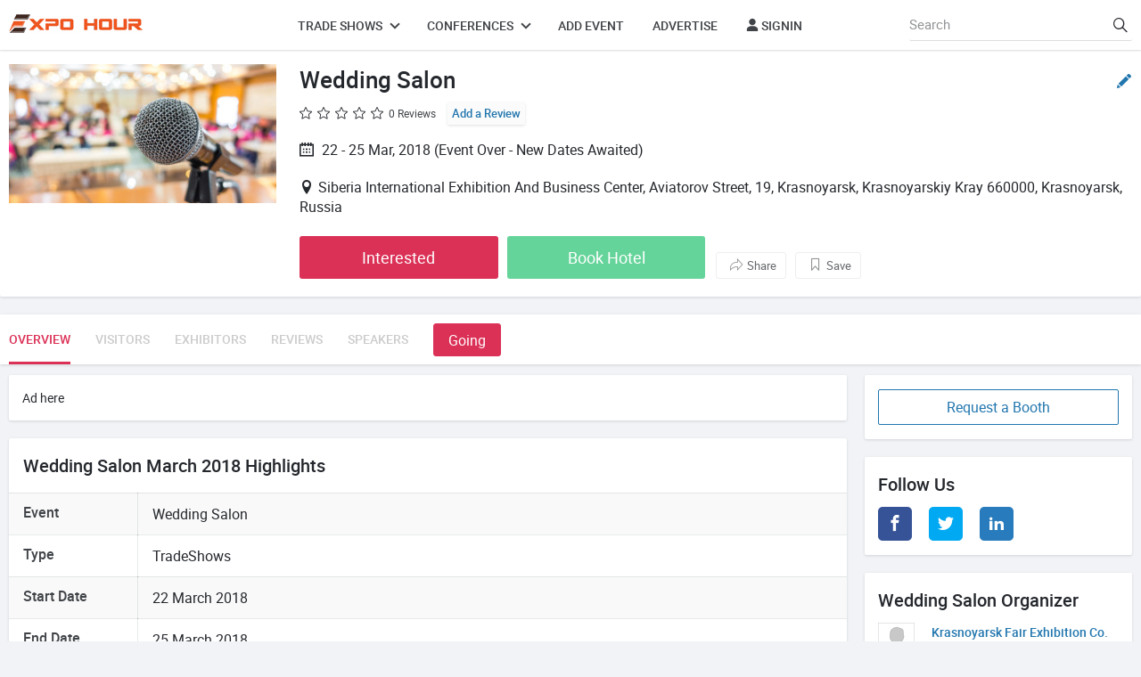

--- FILE ---
content_type: text/html; charset=UTF-8
request_url: https://www.expohour.com/wedding-salon-krasnoyarsk
body_size: 6324
content:
<!DOCTYPE html>
<html lang="en" itemscope itemtype="http://schema.org/WebPage">


<head>

    <title>
        Wedding Salon Russia - TradeShows    </title>

    <meta charset="UTF-8">
    <meta http-equiv="X-UA-Compatible" content="IE=edge">
    <meta name="google-site-verification" content="5S4ZHpw1oCjXNze3e0XJWsJd8XGFiK4q3xJM_v6ot4A">
    <meta content="width=device-width, minimum-scale=1.0, maximum-scale=1.0, user-scalable=no" name="viewport">
    <meta name="csrf-token" content="M00jAdpuRrH90lKFyjkpLQ9sC4liCsQCFc2rprEA">
    <meta http-equiv="content-language" content="en">
    <link rel="icon" sizes="16x16" href="/public/front/images/favicon.ico" />
    <meta name="robots" content="noimageindex, nofollow, nosnippet">
    <link rel="stylesheet" href="/public/front/css/app.css">
    

        <link rel=canonical href="https://www.expohour.com/wedding-salon-krasnoyarsk" />
    <link rel=amphtml href="https://www.expohour.com/wedding-salon-krasnoyarsk/amp" />
    <meta name="description" itemprop="description" content="Check out Wedding Salon  Siberia International Exhibition and Business Center ✅ Dates ✭ Location ✭ Schedule ✭ Registration ✭ Agenda ✭ Reviews ✭ Exhibitor list. A 3 days tradeshows, Wedding Salon is going to be held in Krasnoyarsk, Russia from 22 Mar 2018 to 25 Mar 2018 focusing on Apparel &amp; Clothing, Wedding &amp; Bridal event categories.">
    <meta property=og:url content="https://www.expohour.com/wedding-salon-krasnoyarsk" />
    <meta property=og:type content='website' />
    <meta property=og:title content="Wedding Salon Russia - TradeShows" />
    <meta property=og:description content="Check out Wedding Salon  Siberia International Exhibition and Business Center ✅ Dates ✭ Location ✭ Schedule ✭ Registration ✭ Agenda ✭ Reviews ✭ Exhibitor list. Wedding Salon is going to be organised at Siberia International Exhibition and Business Center, Krasnoyarsk, Russia from 22 Mar 2018 to 25 Mar 2018 This expo is going to be a 3 day event. This event forays into categories like Apparel &amp; Clothing, Wedding &amp; Bridal." />
    <meta property=og:image content="https://expohour.com/public/storage/" />
    <meta property=og:site_name content='ExpoHour' />
    <meta property=fb:page content='591906520974678' />
    <meta property=fb:app_id content='767678303413864' />
    <script type=application/ld+json>
        {"@context":"https://schema.org","@type":"Event","name":"Wedding Salon","startDate":"2018-03-22","endDate":"2018-03-25","description":"Wedding Salon is going to be organised at Siberia International Exhibition and Business Center, Krasnoyarsk, Russia from 22 Mar 2018 to 25 Mar 2018 This expo is going to be a 3 day event. This event forays into categories like Apparel & Clothing, Wedding & Bridal.","url":"https://www.expohour.com/wedding-salon-krasnoyarsk","image":"https://expohour.com/public/storage/","location":{"@type":"Place","name":"Siberia International Exhibition and Business Center","address":{"@type":"PostalAddress","streetAddress":"Aviatorov Street, 19, Krasnoyarsk, Krasnoyarskiy kray 660000","addressRegion":"Krasnoyarsk","addressCountry":"Russia"},"geo":{"@type":"GeoCoordinates","latitude":"56.0405400","longitude":"92.9233480"}},"organizer":{"@type":"Organization","name":"Krasnoyarsk Fair Exhibition Co.","url":"https://www.expohour.com/organizerdetails/krasnoyarsk-fair-exhibition-co","address":{"@type":"PostalAddress","streetAddress":"B-2, Ostrov Otdykha, P/b 25226","addressLocality":"Krasnoyarsk","addressCountry":"Russia"}}}

    </script>
    <script>
        (function(i, s, o, g, r, a, m) {
            i['GoogleAnalyticsObject'] = r;
            i[r] = i[r] || function() {
                (i[r].q = i[r].q || []).push(arguments)
            }, i[r].l = 1 * new Date();
            a = s.createElement(o), m = s.getElementsByTagName(o)[0];
            a.async = 1;
            a.src = g;
            m.parentNode.insertBefore(a, m)
        })(window, document, 'script', 'https://www.google-analytics.com/analytics.js', 'ga');
        ga('create', 'UA-76252412-1', 'auto');
        ga('send', 'pageview');

    </script>
    <script type="text/javascript">
        function script(url) {
            var s = document.createElement('script');
            s.type = 'text/javascript';
            s.async = true;
            s.src = url;
            var x = document.getElementsByTagName('head')[0];
            x.appendChild(s);
        }

    </script>
    
</head>

<body style="scroll-behavior: smooth;">
    <div id="app">
        <header class="header">
<div class="container">
    <a class="logo" href="https://www.expohour.com">
        <img alt="ExpoHour Logo" src="/public/front/images/expohour-logo.png" /></a>
        <nav>
            <div class="overlay"></div>

            <ul>
                <li><a class="submenudown"  title="Trade Shows">Trade Shows <i class="icon-downarow"></i></a>

                    <ul class="submenu">
                        <li><a href="https://www.expohour.com/country/usa/tradeshows">USA</a></li>
                        <li><a href="https://www.expohour.com/country/uk/tradeshows">UK</a></li>
                        <li><a href="https://www.expohour.com/country/canada/tradeshows">Canada</a></li>
                        <li><a href="https://www.expohour.com/country/india/tradeshows">India</a></li>
                    </ul>
                </li>
                <li><a class="submenudown"  title="Conferences">Conferences <i class="icon-downarow"></i></a>
                    <ul class="submenu">
                        <li><a href="https://www.expohour.com/country/australia/conferences">Australia</a></li>
                        <li><a href="https://www.expohour.com/country/usa/conferences">USA</a></li>
                        <li><a href="https://www.expohour.com/country/russia/conferences">Russia</a></li>
                        <li><a href="https://www.expohour.com/country/china/conferences">China</a></li>
                    </ul>
                </li>
            
                
                                <li><a href="https://www.expohour.com/register?source=user&amp;action=event%2Fcreate" title="Advertise Event">Add Event</a></li>
                                <li><a href="javascript:void(0);" class="showmodal" title="Advertise Event" data-title="Advertise With Us"
                    data-custom-class="modal-w-100"
                    data-href="https://www.expohour.com/advertise">Advertise</a></li>

                                <li><a href="https://www.expohour.com/register" title="LogIn"><i class="icon-user"></i> SignIn</a></li>

                            </ul>
            <form id="logout-form" action="https://www.expohour.com/admin/logout" method="POST" class="d-none">
                <input type="hidden" name="_token" value="M00jAdpuRrH90lKFyjkpLQ9sC4liCsQCFc2rprEA">            </form>
        </nav>
        <span class="navBtn displaynone displayblock">
			<span></span>
			<span></span>
			<span></span>
        </span>
		<div class="topheadsearch floatR">
			<input type="text" name="search" placeholder="Search"  class="exposearch" vue-url="https://www.expohour.com/search" autocomplete="off" >
            <span class="icon-search searchbtn"></span>
            <div class="searchlist searchgloballist"></div>
		</div>
    </div>
</header>
            <aside class="card txtcenter padding16">Advertise</aside>

    <main>
        <div class="cardshadow overviewtop">
    <div class="container">
        <div class="row">
            <div class="col-sm-12 col-md-3 mainimg"> <img src="https://expohour.com/public/storage/"
                    onerror=this.src="/public/front/images/main-banner.jpg" alt="logo" /></div>
            <div class="col-sm-12 col-md-9 content posrel">
                <h1>Wedding Salon</h1>
                                    <a class="editdetailbtn" href="https://www.expohour.com/register?source=wedding-salon-krasnoyarsk&amp;action=auto_submit_request_suggestion">
                        <svg version="1.1" xmlns="http://www.w3.org/2000/svg" width="16" height="16" viewBox="0 0 512 512">
                            <path fill="#2176ae"
                                d="M318.375 86.278l104.153 104.151-263.639 263.639-104.094-104.151 263.579-263.639zM501.558 61.158l-46.448-46.448c-17.95-17.951-47.099-17.951-65.11 0l-44.493 44.492 104.152 104.153 51.898-51.898c13.923-13.924 13.923-36.376 0-50.299zM0.29 496.309c-1.895 8.531 5.806 16.174 14.338 14.099l116.060-28.14-104.094-104.151-26.305 118.192z">
                            </path>
                        </svg>
                    </a>

                                <div class="topratingreview margnB20">
                                            <span
                            class="icon-empty-star"></span>
                                            <span
                            class="icon-empty-star"></span>
                                            <span
                            class="icon-empty-star"></span>
                                            <span
                            class="icon-empty-star"></span>
                                            <span
                            class="icon-empty-star"></span>
                                        <span class="reviewtxt">0 Reviews</span>
                    <a href="#reviewwrite" class="addreviewtxt" title="Add a Review">Add a Review</a>
                </div>
                <div class="datetime margnB20">
                    <span><i class="icon-calendar"></i>
                                                                                                    22 - 25 Mar, 2018
                                                                         (Event Over - New Dates
                            Awaited)                     </span>
                    <span>
                </div>
                                    <div class="location margnB20"><i class="icon-location"></i>Siberia International Exhibition And Business Center, Aviatorov Street, 19, Krasnoyarsk, Krasnoyarskiy Kray 660000, Krasnoyarsk,  Russia
                    </div>
                                <div>
                    <div class="buttongrp clearfix">
                                                    <a href="https://www.expohour.com/register?source=wedding-salon-krasnoyarsk&amp;action=auto_submit_interested"
                                class="button" title="Interested">Interested</a>
                                                <a href="http://www.booking.com/searchresults.html?city=-2936665&amp;aid=962980&amp;no_rooms=1&amp;group_adults=1" class="button greenbtn" title="Book Hotel" target="_blank">Book Hotel</a>
                    </div>
                    <div class="buttongrp bdrbtngrp clearfix">
                        <!-- <span>Get notified when the events happens next time.</span> -->
                        <span class="showmodal graybdrbtn savebtn" title="Share" data-title="Share Event"
                            data-href="https://www.expohour.com/wedding-salon-krasnoyarsk/share"><i
                                class="icon-share"></i>Share</span>
                                                    <a href="https://www.expohour.com/register?source=wedding-salon-krasnoyarsk&amp;action=auto_submit_interested"
                                class="graybdrbtn savebtn" title="Save"><i class="icon-bookmark"></i>Save</a>
                                            </div>
                </div>
            </div>
        </div>
    </div>
</div>
        <!-- Nav Tab HTML Start -->
        <div class="modelNavInner mobileTabSlide" data-sticky='2'>
    <div class="container">
        <ul>
            <li class="active"><a href="https://www.expohour.com/wedding-salon-krasnoyarsk" title="Overview">Overview</a></li>
            <li class=" "><a href="https://www.expohour.com/wedding-salon-krasnoyarsk/visitors" title="Visitors" class="inactiveLink">Visitors</a></li>
            <li class=" "><a href="https://www.expohour.com/wedding-salon-krasnoyarsk/exhibitors" title="Exhibitors" class="inactiveLink">Exhibitors</a></li>
            <li class=" "><a href="https://www.expohour.com/wedding-salon-krasnoyarsk/ratings" title="Reviews" class="inactiveLink">Reviews</a></li>
            <li class=" "><a href="https://www.expohour.com/wedding-salon-krasnoyarsk/speakers" title="Speakers" class="inactiveLink">Speakers</a></li>
            
            <li class="navbtn">
                                    <a href="https://www.expohour.com/register?source=wedding-salon-krasnoyarsk&amp;action=auto_submit_going"
                        class="button" title="Going">Going</a>
                            </li>
        </ul>
    </div>
</div>
        <!-- Nav Tab HTML Start -->

        <div class="container">
            <div class="row">
                <div class="col-sm-12 col-md-9">
                                        <aside class="cardshadow padding16">
                        Ad here
                    </aside>
                    <section class="cardshadow padding16 tableStrip">
                        <h2>Wedding Salon March 2018 Highlights</h2>
                        <table class="table-striped">
                            <tr>
    <th>Event</th>
    <td>Wedding Salon</td>
</tr>
                            <tr>
    <th>Type</th>
    <td>TradeShows</td>
</tr>
                            <tr>
    <th>Start Date</th>
    <td>22 March 2018</td>
</tr>
                            <tr>
    <th>End Date</th>
    <td>25 March 2018</td>
</tr>
                            <tr>
    <th>Venue</th>
    <td>Siberia International Exhibition and Business Center</td>
</tr>
                            <tr>
    <th>City</th>
    <td>Krasnoyarsk</td>
</tr>
                            <tr>
    <th>Country</th>
    <td>Russia</td>
</tr>
                            <tr>
    <th>Organizer</th>
    <td>Krasnoyarsk Fair Exhibition Co.</td>
</tr>
                                                                                                                                            <tr>
    <th>Venue Location Map</th>
    <td>Siberia International Exhibition And Business Center, Aviatorov Street, 19, Krasnoyarsk, Krasnoyarskiy Kray 660000, Krasnoyarsk,  Russia</td>
</tr>
                                                                               </table>
                    </section>
                    
                    <section class="cardshadow padding16 summary">
                        <h2>Wedding Salon Info</h2>
                    <p> Wedding Salon is going to be organised at Siberia International Exhibition and Business Center, Krasnoyarsk, Russia from 22 Mar 2018 to 25 Mar 2018 This expo is going to be a 3 day event. This event forays into categories like Apparel &amp; Clothing, Wedding &amp; Bridal.</p>
                    </section>
                   <div class="cardshadow cardbtgrp txtcenter">
            <a href="https://www.expohour.com/register?source=wedding-salon-krasnoyarsk&amp;action=auto_submit_interested"
            class="primaryButton" title="Visit Event">Visit Event</a>
                <a href="https://www.expohour.com/register?source=wedding-salon-krasnoyarsk&amp;action=auto_submit_going"
            class="primaryButton bluebdrbtn" title="Going">Going</a>
        <a href="http://www.booking.com/searchresults.html?city=-2936665&amp;aid=962980&amp;no_rooms=1&amp;group_adults=1" class="primaryButton bluebdrbtn" title="Book hotel near venue" target="_blank">Book hotel near venue</a>
            <a href="https://www.expohour.com/register?source=wedding-salon-krasnoyarsk&amp;action=auto_submit_request_booth"
            class="primaryButton bluebdrbtn" title="Book Stall">Book Stall</a>
    </div>
                    <!-- Write a Review HTML Start -->
                    <section class="cardshadow padding16 writareviw reviewwrite">
                        <h2>Wedding Salon Reviews</h2>
<!-- <input type="text" name="Verified Review" placeholder="Help other visitors by sharing your review"> -->
<textarea placeholder="Help other visitors by sharing your review " class="redirecturl" vue-url="https://www.expohour.com/register?source=wedding-salon-krasnoyarsk&amp;action=auto_submit_request_review" ></textarea>
<a href="https://www.expohour.com/register?source=wedding-salon-krasnoyarsk&amp;action=auto_submit_request_review"  class="button btn-small">Add Your Review</a>
                    </section>
                                        <aside class="cardshadow padding16">
                        Ad here
                    </aside>
                    <div class="row">
                        <div class="col-sm-12 col-md-4">
                            <section class="cardshadow padding16 maplocation">
                                <h2>Wedding Salon Location</h2>
                                <div class="margnB20">Map here</div>
                            <h3><a href="https://www.expohour.com/venue-detail/siberia-international-exhibition-and-business-center" title="Siberia International Exhibition and Business Center">Siberia International Exhibition and Business Center</a></h3>
                            <p><i class="icon-location"></i>Aviatorov Street, 19, Krasnoyarsk, Krasnoyarskiy kray 660000</p>
                            </section>
                        </div>
                    </div>
                                    </div>

               <div class="col-sm-12 col-md-3">
    <div class="cardshadow padding16 btnrequst">
                    <a href="https://www.expohour.com/register?source=wedding-salon-krasnoyarsk&amp;action=auto_submit_request_booth"
                class="primaryButton bluebdrbtn" title="Request a Booth">Request a Booth</a>
            </div>
    <section class="cardshadow padding16">
        <h2>Follow Us</h2>
        <ul class="share social">
            <li><a class="facebook" href="https://www.facebook.com/expohour" title="Facebook"> <i class="icon-facebook"></i> </a></li>
            <li><a class="twitter" href="https://twitter.com/expohour" title="Twitter"> <i class="icon-twitter"></i> </a></li>
            <li><a class="linkedin" href="https://www.linkedin.com/company/expohourevents/" title="Linkedin"> <i class="icon-linkedin"></i> </a></li>
        </ul>
    </section>
            <section class="cardshadow padding16 organizrBox">
            <table>
                <tr>
                    <td colspan="2">
                    <h2>Wedding Salon Organizer</h2>
                    </td>
                </tr>
                <tr>
                    <td style="padding-right:10px; width:60px; vertical-align:top">
                        <div class=""> <img src="https://expohour.com/public/storage/"
                            onerror=this.src="/public/theme/assets/images/useravtar.jpg" alt="logo" /></div>
                    </td>
                    <td>
                        <div class="orgnizrcntnt">
                            <h3><a
                                    href="https://www.expohour.com/organizerdetails/krasnoyarsk-fair-exhibition-co">Krasnoyarsk Fair Exhibition Co.</a>
                            </h3>
                            <span><i class="icon-location"></i>Krasnoyarsk,  Russia</span>
                            
                        </div>
                    </td>
                </tr>
                
            </table>
        </section>
                            <section class="cardshadow padding16 subscribe">
    <form class="subscibeForm" action="https://www.expohour.com/subscribe" method="post">
        <h2>Subscribe Us</h2>
        <p>Never miss a great event & get weekly updates.</p>
        <div class="inputgroup">
            <input type="email" required="required" name="email" />
            <input type="hidden" name="_token" value="M00jAdpuRrH90lKFyjkpLQ9sC4liCsQCFc2rprEA">            <span class="highlight"></span>
            <span class="bar"></span>
            <label>Enter Email Id</label>
        </div>
        <button type="submit" class="button">Submit</button>
        <div class="loaderdiv "></div>

    </form>
    </section>
    <aside class="cardshadow">
        Ad here
    </aside>
</div>
            </div>
        </div>
    </main>
        <div class="footer-wrapper">
    <div class="container">
    <div class="row footer-inner">
    <div class="col-sm-12 col-md-4 footer-top-first">
    <div class="widget widget_text" id="text-4">
    <h3 class="widgettitle">About ExpoHour</h3>

    <div class="textwidget">
    <p>Expohour.com brings you latest information about Trade Shows, Events and Conferences happening across various countries. Connect with Organisers and Exhibitors even before attending the events</p>
    </div>
    </div>

    <div class="textwidget">
    <div class="contact-information">
    <div class="contact-item">
    <div class="contact-content"><span>To advertise/update your event,<br />
    please mail at <a href="/cdn-cgi/l/email-protection#deadbfb2bbad9ebba6aeb1b6b1abacf0bdb1b3"><span class="__cf_email__" data-cfemail="8cffede0e9ffcce9f4fce3e4e3f9fea2efe3e1">[email&#160;protected]</span></a></span></div>
    </div>
    </div>
    </div>

    <div class="widget widget_text" id="text-6">
    <div class="textwidget">&nbsp;
    <ul class="social">
        <li></li>
        <li></li>
        <li></li>
    </ul>
    </div>
    </div>
    </div>
    <!-- /.footer-top-first -->

    <div class="col-sm-12 col-md-4 footer-top-second">
    <section class="widget widget_nav_menu">
    <h3 class="widgettitle">Events in Cities</h3>

    <div class="menu-categories-container">
    <ul class="menu">
        <li class="menu-item menu-item-type-taxonomy menu-item-object-product_cat "><a href="https://www.expohour.com/city/london">London</a></li>
        <li class="menu-item menu-item-type-taxonomy menu-item-object-product_cat "><a href="https://www.expohour.com/city/toronto">Toronto</a></li>
        <li class="menu-item menu-item-type-taxonomy menu-item-object-product_cat "><a href="https://www.expohour.com/city/mumbai">Mumbai</a></li>
        <li class="menu-item menu-item-type-taxonomy menu-item-object-product_cat "><a href="https://www.expohour.com/city/sydney">Sydney</a></li>
        <li class="menu-item menu-item-type-taxonomy menu-item-object-product_cat "><a href="https://www.expohour.com/city/adelaide">Adelaide</a></li>
        <li class="menu-item menu-item-type-taxonomy menu-item-object-product_cat "><a href="https://www.expohour.com/city/new-delhi">New Delhi</a></li>
        <li class="menu-item menu-item-type-taxonomy menu-item-object-product_cat "><a href="https://www.expohour.com/city/birmingham">Birmingham</a></li>
        <li class="menu-item menu-item-type-taxonomy menu-item-object-product_cat "><a href="https://www.expohour.com/city/new-delhi">New Delhi</a></li>
    </ul>

    <ul class="menu">
        <li class="menu-item menu-item-type-taxonomy menu-item-object-product_cat"><a href="https://www.expohour.com/city/shanghai">Shanghai</a></li>
        <li class="menu-item menu-item-type-taxonomy menu-item-object-product_cat "><a href="https://www.expohour.com/city/melbourne">Melbourne</a></li>
        <li class="menu-item menu-item-type-taxonomy menu-item-object-product_cat "><a href="https://www.expohour.com/city/istanbul">Istanbul</a></li>
        <li class="menu-item menu-item-type-taxonomy menu-item-object-product_cat "><a href="https://www.expohour.com/city/beijing">Beijing</a></li>
        <li class="menu-item menu-item-type-taxonomy menu-item-object-product_cat "><a href="https://www.expohour.com/city/dhaka">Dhaka</a></li>
        <li class="menu-item menu-item-type-taxonomy menu-item-object-product_cat "><a href="https://www.expohour.com/city/sandiego">Sandiego</a></li>
        <li class="menu-item menu-item-type-taxonomy menu-item-object-product_cat "><a href="https://www.expohour.com/city/brisbane">Brisbane</a></li>
        <li class="menu-item menu-item-type-taxonomy menu-item-object-product_cat "><a href="https://www.expohour.com/city/nuremberg">Nuremberg</a></li>
    </ul>
    </div>
    </section>
    </div>
    <!-- /.footer-top-second -->

    <div class="col-sm-12 col-md-4 footer-top-third">
    <section class="widget widget_nav_menu">
    <h3 class="widgettitle">Popular Searches</h3>

    <div class="menu-categories-container">
    <ul class="menu">
        <li class="menu-item menu-item-type-taxonomy menu-item-object-product_cat "><a href="#">Events by Country</a></li>
        <li class="menu-item menu-item-type-taxonomy menu-item-object-product_cat "><a href="https://www.expohour.com/country/usa">USA</a></li>
        <li class="menu-item menu-item-type-taxonomy menu-item-object-product_cat"><a href="https://www.expohour.com/country/uk">UK</a></li>
        <li class="menu-item menu-item-type-taxonomy menu-item-object-product_cat "><a href="https://www.expohour.com/country/india">India</a></li>
        <li class="menu-item menu-item-type-taxonomy menu-item-object-product_cat "><a href="https://www.expohour.com/country/canada">Canada</a></li>
        <li class="menu-item menu-item-type-taxonomy menu-item-object-product_cat "><a href="https://www.expohour.com/country/china">China</a></li>
        <li class="menu-item menu-item-type-taxonomy menu-item-object-product_cat "><a href="https://www.expohour.com/country/australia">Australia</a></li>
        <li class="menu-item menu-item-type-taxonomy menu-item-object-product_cat "><a href="https://www.expohour.com/country/singapore">Singapore</a></li>
    </ul>

    <ul class="menu">
        <li class="menu-item menu-item-type-taxonomy menu-item-object-product_cat "><a href="#">Events by Industry</a></li>
        <li class="menu-item menu-item-type-taxonomy menu-item-object-product_cat "><a href="https://www.expohour.com/industry/business-services">Business Services</a></li>
        <li class="menu-item menu-item-type-taxonomy menu-item-object-product_cat "><a href="https://www.expohour.com/industry/education-training">Education &amp; Training</a></li>
        <li class="menu-item menu-item-type-taxonomy menu-item-object-product_cat"><a href="https://www.expohour.com/industry/gifts-handicrafts">Gifts &amp; Handicrafts</a></li>
        <li class="menu-item menu-item-type-taxonomy menu-item-object-product_cat "><a href="https://www.expohour.com/industry/medical-pharmaceutical">Medical &amp; Pharmaceutical</a></li>
        <li class="menu-item menu-item-type-taxonomy menu-item-object-product_cat "><a href="https://www.expohour.com/industry/consumer-fairs-carnivals">Consumer Fairs &amp; Carnivals</a></li>
        <li class="menu-item menu-item-type-taxonomy menu-item-object-product_cat "><a href="https://www.expohour.com/industry/industrial-products">Industrial Products</a></li>
        <li class="menu-item menu-item-type-taxonomy menu-item-object-product_cat "><a href="https://www.expohour.com/industry/sporting-goods-toys-games">Sporting Goods, Toys &amp; Games</a></li>
        
    </ul>
    </div>

    <div class="contact-content"><a href="https://www.expohour.com/privacy-policy">Privacy Policy</a> <a href="https://www.expohour.com/disclaimer">Disclaimer</a> <a href="https://www.expohour.com/terms-conditions">Terms and Conditions</a></div>
    </section>
    <!-- /.footer-top-third-inner --></div>
    <!-- /.footer-top-third --></div>
    </div>
    </div>
<!-- Share Popup Start -->

    <div class="sharepopup">
        <div class="modal-overlay sharebtn"></div>
        <div class="modal-wrapper modal-transition">
            <button class="modal-close sharebtn">
                <svg version="1.1" xmlns="http://www.w3.org/2000/svg" width="12" height="12" viewBox="0 0 512 512">
                <path fill="#555" d="M302.907 256.419l199.363-199.369c12.974-12.968 12.974-33.935 0-46.904-12.968-12.968-33.935-12.968-46.904 0l-199.369 199.369-199.363-199.369c-12.974-12.968-33.935-12.968-46.904 0-12.974 12.968-12.974 33.935 0 46.904l199.363 199.369-199.363 199.369c-12.974 12.968-12.974 33.935 0 46.904 6.463 6.469 14.96 9.718 23.452 9.718s16.983-3.25 23.452-9.719l199.363-199.368 199.369 199.369c6.469 6.469 14.961 9.718 23.452 9.718s16.983-3.25 23.452-9.719c12.974-12.968 12.974-33.935 0-46.904z"></path>
                </svg>
            </button>
            <h2 class="modal-title">Share Event</h2>
            <div class="modal-body">

            </div>
        </div>
    </div>
    <div class="searchpopup">
        <div class="modal-wrapper modal-transition">
            <div>
                <span class="modal-close searchbtn">
                    <svg version="1.1" xmlns="http://www.w3.org/2000/svg" width="20" height="20" viewBox="0 0 512 512">
                    <path fill="#777" d="M167.009 81.431c7.218-7.218 18.582-7.218 25.8 0 6.975 6.975 6.975 18.582 0 25.54l-130.821 130.821h431.69c10.063 0 18.322 7.999 18.322 18.061s-8.259 18.322-18.322 18.322h-431.69l130.821 130.577c6.975 7.218 6.975 18.842 0 25.8-7.218 7.218-18.582 7.218-25.8 0l-161.791-161.791c-6.974-6.974-6.974-18.582 0-25.54l161.791-161.791z"></path>
                    </svg>
                </span>
                <input type="search" name="search" placeholder="Search Events..." class="exposearch" vue-url="https://www.expohour.com/search" autocomplete="off"  autofocus>
            </div>
            <div class="modalbody padding16 searchlist searchgloballist">
                Search Events List
            </div>
        </div>
    </div>
    </div>
    <script data-cfasync="false" src="/cdn-cgi/scripts/5c5dd728/cloudflare-static/email-decode.min.js"></script><script type="text/javascript">
        var url = "https://www.expohour.com" + '/';
                    var isuser= false;
        
    </script>
    <script src="/public/front/js/jquery-2.1.1.min.js"></script>
    <script src="/public/front/js/app.js"></script>
    

    
        
<script defer src="https://static.cloudflareinsights.com/beacon.min.js/vcd15cbe7772f49c399c6a5babf22c1241717689176015" integrity="sha512-ZpsOmlRQV6y907TI0dKBHq9Md29nnaEIPlkf84rnaERnq6zvWvPUqr2ft8M1aS28oN72PdrCzSjY4U6VaAw1EQ==" data-cf-beacon='{"version":"2024.11.0","token":"3a077defe7304ca38503637bfd101558","r":1,"server_timing":{"name":{"cfCacheStatus":true,"cfEdge":true,"cfExtPri":true,"cfL4":true,"cfOrigin":true,"cfSpeedBrain":true},"location_startswith":null}}' crossorigin="anonymous"></script>
</body>

</html>


--- FILE ---
content_type: text/css
request_url: https://www.expohour.com/public/front/css/app.css
body_size: 11230
content:
html{font-family:robotoregular;-ms-text-size-adjust:100%;-webkit-text-size-adjust:100%}body{margin:0;padding:0;font-family:robotoregular;font-weight:400;color:#24272c;background-color:#f1f3f6;font-size:14px}*,:after,:before{box-sizing:border-box;-webkit-tap-highlight-color:transparent}table{border-collapse:collapse;border-spacing:0;width:100%}td,th{padding:0}h1,h2,h3,h4{margin:0 0 10px 0;font-weight:500;padding:0;line-height:1.5;color:#24272c;font-family:robotomedium}h1{font-size:22px}h2{font-size:18px}h3{font-size:16px}h4{font-size:14px}a{color:#2176ae;text-decoration:none;cursor:pointer;background-color:transparent;-webkit-tap-highlight-color:transparent;outline:0}p,ul{padding:0;margin:0}li{list-style-type:none}p{line-height:1.7;font-size:14px;color:rgba(36,39,44,.7)}.clearfix{clear:both;display:block;overflow:hidden}:focus,a:active,a:focus,a:hover{outline:0}sub,sup{font-size:75%;line-height:0;position:relative;vertical-align:baseline}sup{top:-.5em}sub{bottom:-.25em}hr{margin:20px 0;border:0;border-top:solid 1px rgba(36,39,44,.07)}img{border:0;max-width:100%;height:auto}input,select,textarea{width:100%;background:#fff;height:48px;line-height:47px;border:1px solid rgba(36,39,44,.15);padding:0 16px;font-size:16px;color:#24272c;border-radius:2px;-webkit-border-radius:2px;margin-bottom:12px;display:block;transition:all .2s;-webkit-transition:all .2s;font-family:robotoregular}select,textarea{-webkit-appearance:none}textarea{resize:none;height:100px;vertical-align:top;line-height:1.5}::-webkit-input-placeholder{color:rgba(36,39,44,.5)}::-moz-placeholder{color:rgba(36,39,44,.5)}:-ms-input-placeholder{color:rgba(36,39,44,.5)}:-moz-placeholder{color:rgba(36,39,44,.5)}@font-face{font-family:robotolight;src:url(../fonts/roboto-light.eot);src:url(../fonts/roboto-light.eot?#iefix) format('embedded-opentype'),url(../fonts/roboto-light.woff2) format('woff2'),url(../fonts/roboto-light.woff) format('woff'),url(../fonts/roboto-light.ttf) format('truetype'),url(../fonts/roboto-light.svg#robotolight) format('svg');font-weight:400;font-style:normal;font-display:swap}@font-face{font-family:robotoregular;src:url(../fonts/roboto-regular.eot);src:url(../fonts/roboto-regular.eot?#iefix) format('embedded-opentype'),url(../fonts/roboto-regular.woff2) format('woff2'),url(../fonts/roboto-regular.woff) format('woff'),url(../fonts/roboto-regular.ttf) format('truetype'),url(../fonts/roboto-regular.svg#robotoregular) format('svg');font-weight:400;font-style:normal;font-display:swap}@font-face{font-family:robotomedium;src:url(../fonts/roboto-medium.eot);src:url(../fonts/roboto-medium.eot?#iefix) format('embedded-opentype'),url(../fonts/roboto-medium.woff2) format('woff2'),url(../fonts/roboto-medium.woff) format('woff'),url(../fonts/roboto-medium.ttf) format('truetype'),url(../fonts/roboto-medium.svg#robotomedium) format('svg');font-weight:400;font-style:normal;font-display:swap}.floatL{float:left}.floatR{float:right}.card{background:#fff;border-radius:2px}.cardshadow{background:#fff;box-shadow:0 1px 3px rgba(36,39,44,.15);-webkit-box-shadow:0 1px 3px rgba(36,39,44,.15);margin-bottom:12px;border-radius:2px}.shadow{box-shadow:0 1px 3px rgba(36,39,44,.15);-webkit-box-shadow:0 1px 3px rgba(36,39,44,.15)}.padding16{padding:16px 15px}.paddingnone{padding:0}.marginnone{margin:0}.button{background:#db3157;border:solid 1px #db3157;width:auto;padding:0 16px;height:48px;line-height:48px;font-size:16px;color:#fff;border:0;border-radius:3px;display:block;cursor:pointer;text-align:center}.primaryButton{border:solid 1px #db3157;background:#fff;width:100%;max-width:220px;height:40px;line-height:39px;font-size:16px;color:#db3157;outline:0;border-radius:2px;display:block;cursor:pointer;text-align:center}.bluebdrbtn{background:#fff;height:40px;line-height:39px;font-size:16px;border-color:#2176ae;color:#2176ae}.greenbtn{background:#65d49a}.btndisabled{background:rgba(36,39,44,.3);pointer-events:none;cursor:no-drop}.bottomlink,.viewmore{border-top:solid 1px rgba(36,39,44,.15);margin:16px -15px -16px}.bottomlink a,.viewmore a{padding:15px 15px;display:block;font-size:14px;font-family:robotomedium}.bottomlink a:before{content:"View All";padding-right:3px}.posrel{position:relative}.margnT56{margin-top:56px}.margnT20{margin-top:20px}.margnB20{margin-bottom:20px}.txtcenter{text-align:center}.displayblock{display:block}.onelinetxt{white-space:nowrap;overflow:hidden;text-overflow:ellipsis}.hide{display:none}.icon-downarow{width:8px;height:8px;line-height:0;border:1px solid rgba(36,39,44,.87);border-width:0 0 2px 2px;display:inline-block;font-size:0;transform:rotate(-45deg);-webkit-transform:rotate(-45deg)}.modal-w-100{width:570px!important;left:40%!important}form.suggestionForm{margin:15px}.modal-body .button{width:100%}.searchlist{line-height:1.5;text-align:justify;position:absolute;z-index:99;width:100%}.searchlist ul{height:190px;overflow-y:auto}.searchlist ul li{padding:6px 0}.thanks-action{display:inline-flex}.thanks-action .greenbtn{margin-right:10px}.container{margin-right:auto;margin-left:auto;padding-right:0;padding-left:0}.row{margin-right:0;margin-left:0}.row:after{clear:both}.clearfix:after,.clearfix:before,.container-fluid:after,.container-fluid:before,.container:after,.container:before,.row:after,.row:before{display:table;content:" "}.col-lg-1,.col-lg-10,.col-lg-11,.col-lg-12,.col-lg-2,.col-lg-3,.col-lg-4,.col-lg-5,.col-lg-6,.col-lg-7,.col-lg-8,.col-lg-9,.col-md-1,.col-md-10,.col-md-11,.col-md-12,.col-md-2,.col-md-3,.col-md-4,.col-md-5,.col-md-6,.col-md-7,.col-md-8,.col-md-9,.col-sm-1,.col-sm-10,.col-sm-11,.col-sm-12,.col-sm-2,.col-sm-3,.col-sm-4,.col-sm-5,.col-sm-6,.col-sm-7,.col-sm-8,.col-sm-9,.col-xs-1,.col-xs-10,.col-xs-11,.col-xs-12,.col-xs-2,.col-xs-3,.col-xs-4,.col-xs-5,.col-xs-6,.col-xs-7,.col-xs-8,.col-xs-9{position:relative;min-height:1px;padding-right:0;padding-left:0}.col-xs-1,.col-xs-10,.col-xs-11,.col-xs-12,.col-xs-2,.col-xs-3,.col-xs-4,.col-xs-5,.col-xs-6,.col-xs-7,.col-xs-8,.col-xs-9{float:left}.col-xs-12{width:100%}.col-xs-11{width:91.66666667%}.col-xs-10{width:83.33333333%}.col-xs-9{width:75%}.col-xs-8{width:66.66666667%}.col-xs-7{width:58.33333333%}.col-xs-6{width:50%}.col-xs-5{width:41.66666667%}.col-xs-4{width:33.33333333%}.col-xs-3{width:25%}.col-xs-2{width:16.66666667%}.col-xs-1{width:8.33333333%}@media (min-width:768px){.col-sm-1,.col-sm-10,.col-sm-11,.col-sm-12,.col-sm-2,.col-sm-3,.col-sm-4,.col-sm-5,.col-sm-6,.col-sm-7,.col-sm-8,.col-sm-9{float:left}.col-sm-12{width:100%}.col-sm-11{width:91.66666667%}.col-sm-10{width:83.33333333%}.col-sm-9{width:75%}.col-sm-8{width:66.66666667%}.col-sm-7{width:58.33333333%}.col-sm-6{width:50%}.col-sm-5{width:41.66666667%}.col-sm-4{width:33.33333333%}.col-sm-3{width:25%}.col-sm-2{width:16.66666667%}.col-sm-1{width:8.33333333%}}@media (min-width:768px){.container{width:750px;padding-right:10px;padding-left:10px}.row{margin-right:-10px;margin-left:-10px}.col-lg-1,.col-lg-10,.col-lg-11,.col-lg-12,.col-lg-2,.col-lg-3,.col-lg-4,.col-lg-5,.col-lg-6,.col-lg-7,.col-lg-8,.col-lg-9,.col-md-1,.col-md-10,.col-md-11,.col-md-12,.col-md-2,.col-md-3,.col-md-4,.col-md-5,.col-md-6,.col-md-7,.col-md-8,.col-md-9,.col-sm-1,.col-sm-10,.col-sm-11,.col-sm-12,.col-sm-2,.col-sm-3,.col-sm-4,.col-sm-5,.col-sm-6,.col-sm-7,.col-sm-8,.col-sm-9,.col-xs-1,.col-xs-10,.col-xs-11,.col-xs-12,.col-xs-2,.col-xs-3,.col-xs-4,.col-xs-5,.col-xs-6,.col-xs-7,.col-xs-8,.col-xs-9{position:relative;min-height:1px;padding-right:10px;padding-left:10px}}@media (min-width:992px){.container{width:970px}}@media (min-width:1200px){.container{width:1280px}}@media (min-width:992px){.col-md-1,.col-md-10,.col-md-11,.col-md-12,.col-md-2,.col-md-3,.col-md-4,.col-md-5,.col-md-6,.col-md-7,.col-md-8,.col-md-9{float:left}.col-md-12{width:100%}.col-md-11{width:91.66666667%}.col-md-10{width:83.33333333%}.col-md-9{width:75%}.col-md-8{width:66.66666667%}.col-md-7{width:58.33333333%}.col-md-6{width:50%}.col-md-5{width:41.66666667%}.col-md-4{width:33.33333333%}.col-md-3{width:25%}.col-md-2{width:16.66666667%}.col-md-1{width:8.33333333%}}@font-face{font-family:eh-fonts;src:url(../fonts/eh-fonts.eot?gnkld4);src:url(../fonts/eh-fonts.eot?gnkld4#iefix) format('embedded-opentype'),url(../fonts/eh-fonts.ttf?gnkld4) format('truetype'),url(../fonts/eh-fonts.woff?gnkld4) format('woff'),url(../fonts/eh-fonts.svg?gnkld4#eh-fonts) format('svg');font-weight:400;font-style:normal;font-display:block}[class*=" icon-"],[class^=icon-]{font-family:eh-fonts!important;speak:never;font-style:normal;font-weight:400;font-variant:normal;text-transform:none;line-height:1;-webkit-font-smoothing:antialiased;-moz-osx-font-smoothing:grayscale}.icon-bermingham-museum:before{content:"\e923"}.icon-chicago-gate:before{content:"\e924"}.icon-delhi-fort:before{content:"\e925"}.icon-las-vegas:before{content:"\e926"}.icon-london-bridge:before{content:"\e927"}.icon-moscow-kremlin:before{content:"\e928"}.icon-mumbai-gate:before{content:"\e929"}.icon-newyork-statue:before{content:"\e92a"}.icon-paris-tower:before{content:"\e92b"}.icon-shanghai-tower:before{content:"\e92c"}.icon-tokyo-gate:before{content:"\e92d"}.icon-arts:before{content:"\e914"}.icon-construction:before{content:"\e91b"}.icon-apparel:before{content:"\e91c"}.icon-agriculture:before{content:"\e91d"}.icon-make-up:before{content:"\e91e"}.icon-video-camera:before{content:"\e91f"}.icon-engineering:before{content:"\e920"}.icon-fast-food:before{content:"\e921"}.icon-laptop:before{content:"\e922"}.icon-training:before{content:"\e915"}.icon-pills:before{content:"\e916"}.icon-services:before{content:"\e917"}.icon-research:before{content:"\e918"}.icon-online:before{content:"\e92e"}.icon-verified:before{content:"\e912"}.icon-bookmark:before{content:"\e913"}.icon-follow:before{content:"\e903"}.icon-write:before{content:"\e90d"}.icon-compass:before{content:"\e90e"}.icon-verify:before{content:"\e910"}.icon-link:before{content:"\e919"}.icon-notify:before{content:"\e91a"}.icon-home:before{content:"\e909"}.icon-calendar:before{content:"\e90a"}.icon-search:before{content:"\e900"}.icon-fill-heart:before{content:"\e901"}.icon-empty-heart:before{content:"\e902"}.icon-share:before{content:"\e905"}.icon-filter:before{content:"\e904"}.icon-message:before{content:"\e90b"}.icon-report:before{content:"\e911"}.icon-thumb-up:before{content:"\e906"}.icon-camera:before{content:"\e90f"}.icon-location:before{content:"\e947"}.icon-clock:before{content:"\e94e"}.icon-user:before{content:"\e90c"}.icon-empty-star:before{content:"\e907"}.icon-fill-star:before{content:"\e908";color:#fdcc0d}.icon-facebook:before{content:"\ea90"}.icon-twitter:before{content:"\ea96"}.icon-linkedin:before{content:"\eaca"}.header{background:#fff;width:100%;height:56px;position:fixed;top:0;z-index:992;box-shadow:0 1px 2px rgba(0,0,0,.15);padding:0 10px}.logo{float:left;width:150px;margin-top:16px}nav .overlay{background:rgba(36,39,44,.7);position:fixed;top:0;right:0;bottom:0;left:0;display:none}nav>ul{transition:all .3s ease-in-out;-webkit-transition:all .3s ease-in-out;position:fixed;width:250px;top:0;right:-250px;background:#fff;height:100%;overflow-y:auto;z-index:9}nav>ul>li{width:auto;float:none;position:relative;border-bottom:solid 1px rgba(36,39,44,.15)}nav>ul>li>a{display:block;color:rgba(36,39,44,.87);padding:0 16px;text-transform:uppercase;line-height:55px;position:relative;font-family:robotomedium}nav>ul>li>a .icon-downarow{position:absolute;right:16px;top:50%;margin-top:-6px}nav>ul>li>.submenu{border-top:solid 1px rgba(36,39,44,.15);display:none}nav>ul>li>.submenu>li{float:none;width:100%;border-bottom:solid 1px rgba(36,39,44,.08)}nav>ul>li>.submenu>li:last-child{border-bottom:none}nav>ul>li>.submenu>li>a{line-height:48px;color:rgba(36,39,44,.8);font-size:16px;text-transform:capitalize;display:block;padding:0 16px 0 24px}.navBtn{width:20px;height:24px;float:right;margin:16px 6px 0 30px;display:block}.navBtn span{width:100%;height:2px;background:rgba(36,39,44,.87);display:inline-block;margin:3px 0;vertical-align:top;float:left}.userlogin{color:rgba(36,39,44,.87);margin-left:25px;margin-top:19px}.userlogin i{margin-right:5px;font-size:17px;vertical-align:-2px}.topheadsearch{position:relative;margin-top:10px}.topheadsearch .icon-search{font-size:16px;position:absolute;right:5px;top:10px;z-index:1}.topheadsearch input{height:36px;margin-bottom:0;display:inline-block;position:relative;z-index:2;background:0 0;transition:ease-in-out,width .35s ease-in-out;border:none;float:left;padding:0 25px 0 0;color:rgba(36,39,44,.7);font-size:15px;width:250px;border-bottom:1px solid rgba(36,39,44,.15)}.topheadsearch .searchlist{top:36px}.featurevent .carousel img{display:block}.featurevent li a{position:relative;display:block}.featurevent li a:after{content:"";width:100%;height:100%;position:absolute;top:0;left:0;right:0;bottom:0;z-index:0;background:linear-gradient(0deg,#020024 0,#000 0,rgba(0,0,0,.01) 50%)}.catelist li a i{display:block;margin-bottom:5px;font-size:36px;color:#db3157}.slidcontent{position:absolute;left:16px;bottom:25px;right:16px;z-index:1}.slidcontent h2,.slidcontent span{color:#fff;line-height:1.3;font-family:robotoregular}.cr_pagerwrapper{position:absolute;bottom:5px;left:50%;transform:translateX(-50%);-webkit-transform:translateX(-50%)}.hometopsearch{padding:30px 16px;text-align:center}.searchevent{background:#fff;position:relative;border-radius:2px;width:100%;margin:16px auto 20px}.searchevent input{background:0 0;padding-right:50px;margin-bottom:0}.searchevent i{position:absolute;top:50%;right:16px;color:#777;font-size:18px;margin-top:-8px;cursor:pointer}.modalbody.searchlist .cardshadow{box-shadow:none;padding:0 16px;height:auto;overflow-y:inherit}.catelist li a{color:rgba(36,39,44,.87);display:block;font-family:robotomedium;padding:16px 10px}.catelisttop li a{font-family:robotoregular;font-size:16px;color:#fff}.catelisttop li .card{background:#995ded;display:block;padding:12px}.catelisttop li:nth-child(2) .card{background:#db3157}.catelisttop li:nth-child(3) .card{background:#5ca7f9}.catelisttop li:nth-child(4) .card{background:#65d49a}.catelisttop li:nth-child(5) .card{background:#f75d34}.catelisttop li:nth-child(6) .card{background:#f9b25c}.catelist h2{padding-left:15px}.catelist{padding:20px 0}.catelist li>div{margin:2px 8px 3px}.catelist .lSAction>.lSPrev{left:-18px}.catelist .lSAction>.lSNext{right:-18px}.listwise li a{font-family:robotomedium;padding:16px 10px;margin:2px 0 3px;display:block;text-align:center}.listwise li a span{color:#777;font-family:robotoregular;display:block;font-size:12px}.icoround{background:#f9f5ff;background:-moz-linear-gradient(top,#f9f5ff 0,#ebddff 100%);background:-webkit-linear-gradient(top,#f9f5ff 0,#ebddff 100%);background:linear-gradient(to bottom,#f9f5ff 0,#ebddff 100%);width:72px;height:72px;border-radius:50%;margin:0 auto 10px;padding:18px 0}.listwise li .icoround i{color:#6f17e4}.listwise li img{width:72px;height:45px;display:block;margin:0 auto 10px}.cntryOnline{width:72px;height:45px;border:solid 1px #ccc;margin:0 auto 10px;padding:9px 0}.catelist li .cntryOnline i{font-size:26px}.gssticky{position:fixed}.gssticky.hide{visibility:hidden}.overviewtop{margin-top:1px;padding:0}.overviewtop .mainimg img{display:block}.overviewtop .content{padding:5px 16px 16px}.overviewtop h1{padding-right:25px}.editdetailbtn{position:absolute;right:6px;top:6px;padding:5px;cursor:pointer}.topratingreview .icon-empty-star,.topratingreview .icon-fill-star{margin-right:3px}.topratingreview .reviewtxt{color:rgba(36,39,44,.87);font-size:12px;margin-right:10px;vertical-align:1px}.addreviewtxt{background:#fbfbfb;border-radius:2px;padding:5px;text-align:center;box-shadow:0 1px 3px rgba(36,39,44,.15);font-size:13px;font-family:robotomedium;vertical-align:1px}.datetime,.location{font-size:14px}.overviewtop .datetime span{display:inline-block}.datetime span{margin-right:20px;display:block}.datetime i,.location i{margin-right:5px;vertical-align:-1px}.buttongrp{width:100%;display:block}.buttongrp a{float:left;width:49%;font-size:15px}.buttongrp a.greenbtn{float:right}.buttongrp a.savebtn,.buttongrp span{width:49%;color:rgba(36,39,44,.7);font-size:13px;text-align:center}.buttongrp span:last-child{float:right}.bdrbtngrp{margin-top:20px}.searchpopup .modal-wrapper{width:100%;top:0;left:0;right:0;bottom:0;border-radius:0;margin:0;transform:inherit;padding:0;text-align:left}.searchpopup .modal-close{padding:19px 16px 16px;right:auto;left:0}.searchpopup input{border:none;padding-left:50px;box-shadow:0 1px 3px rgba(36,39,44,.15);margin-bottom:0;border-radius:0;height:56px}.scrollhidden{overflow:hidden}.overviewtop .icon-bookmark,.overviewtop .icon-share{color:rgba(36,39,44,.5);cursor:pointer;padding:5px;z-index:9;font-size:14px}.filterbox,.searchpopup,.sharepopup{position:absolute;z-index:10000;top:0;left:0;visibility:hidden;width:100%;height:100%}.filterbox.is-visible,.searchpopup.is-visible,.sharepopup.is-visible{visibility:visible}.modal-overlay{position:fixed;z-index:10;top:0;left:0;width:100%;height:100%;background:hsla(0,0%,0%,.6);visibility:hidden;opacity:0;transition:visibility 0s linear .3s,opacity .3s}.sharepopup.is-visible .modal-overlay{opacity:1;visibility:visible;transition-delay:0s}.modal-wrapper{position:fixed;z-index:9999;top:50%;left:50%;width:300px;border-radius:2px;padding:15px 20px 20px;margin-left:-150px;background-color:#fff;transform:translateY(-50%);text-align:center}.modal-transition{transition:all .3s .12s;opacity:0}.filterbox.is-visible .modal-transition,.filterbox.is-visible.modal-transition,.searchpopup.is-visible .modal-transition,.sharepopup.is-visible .modal-transition{opacity:1}.modal-close{position:absolute;top:0;right:0;border:none;outline:0;background:0 0;padding:3px 6px;color:#333;font-size:20px;cursor:pointer;line-height:1}.modelNavInner{background:#fff;box-shadow:0 1px 3px 0 rgba(36,39,44,.15);-webkit-box-shadow:0 1px 3px 0 rgba(36,39,44,.15);margin-bottom:12px;z-index:991}.modelNavInner ul{white-space:nowrap;overflow-y:auto}.modelNavInner ul li{display:inline-block;margin-right:25px;position:relative}.modelNavInner ul li:last-child{margin-right:16px}.modelNavInner ul li a{padding:20px 0;display:inline-block;color:rgba(36,39,44,.87);text-transform:uppercase;font-family:robotomedium}.modelNavInner ul li.active a{border-bottom:3px solid #db3157;padding-bottom:17px;color:#db3157}.modelNavInner ul li.navbtn a{padding:0 16px;color:#fff;font-size:16px;text-transform:capitalize;height:37px;line-height:36px;border:solid 1px #db3157;font-family:robotoregular;vertical-align:-2px}.btnrequst a{max-width:100%}.share.social li{margin:0 16px 0 0}.share.social a{border-radius:5px;font-size:18px;display:inline-block;vertical-align:top}.icon-whatsapp i{font-style:normal}.inputgroup{position:relative;margin-bottom:16px}.inputgroup input{margin-bottom:0;font-size:14px}.inputgroup textarea{margin-bottom:0;height:80px;font-size:14px;padding:10px 16px}.inputgroup input:focus~label,.inputgroup input:valid~label,.inputgroup textarea:focus~label,.inputgroup textarea:valid~label{top:-9px;font-size:12px;color:rgba(36,39,44,.87)}.inputgroup input:focus~.bar:before,.inputgroup textarea:focus~.bar:before{width:100%}.inputgroup label{color:rgba(36,39,44,.5);font-size:15px;font-weight:400;position:absolute;pointer-events:none;left:10px;top:13px;-webkit-transition:.3s ease all;transition:.3s ease all;background:#fff;padding:0 6px}.inputgroup .bar{position:relative;display:block;width:100%}.inputgroup .bar:before{content:'';height:2px;width:0;bottom:0;position:absolute;background:#db3157;-webkit-transition:.3s ease all;transition:.3s ease all;left:0}.interestedForm .button,.subscribe .button{width:100%;height:36px;line-height:36px}.rightboxlist li{border-bottom:solid 1px rgba(0,0,0,.03);margin-bottom:15px;padding-bottom:15px}.rightboxlist li:last-child{margin-bottom:0;padding-bottom:0;border:none}.rightboxlist li .date{background:rgba(36,39,44,.04);width:65px;height:60px;padding:10px 2px;border-radius:2px;font-size:14px;text-align:center;margin-right:10px;border:solid 1px rgba(36,39,44,.03)}.rightboxlist li .eventlist{padding-left:75px}.rightboxlist li h3{font-size:14px;margin-bottom:0;line-height:1.4;margin-bottom:3px}.rightboxlist li span i{font-size:12px;color:#777;margin-right:3px}.visitor li h3{margin-bottom:0}.visitor li .onelinetxt,.visitor li p{font-size:12px;line-height:1.4}.visitor li .date{width:49px;height:49px;border-radius:50%;position:absolute;top:50%;left:0;margin-top:-25px;font-size:22px;color:#777;text-transform:uppercase}.visitor li .eventlist{padding:0 0 0 60px;min-height:49px}.visitor li .eventlist span i{font-size:10px;color:#777;margin-right:3px}.visitor li button{height:26px;line-height:24px;font-size:12px;width:auto;position:absolute;top:50%;right:0;margin-top:-12px}.subscribe p{color:rgba(36,39,44,.7);margin-bottom:15px;display:block;font-size:14px}.summary li{list-style:decimal;margin:6px 0 6px 20px;font-size:14px;color:rgba(36,39,44,.7)}.tableStrip{padding:0}.tableStrip h2{padding:16px 16px 5px}.table-striped tr:nth-of-type(odd){background-color:#f9f9f9}.table-striped tr:nth-of-type(even){background-color:#fff}.table-striped tr td,.table-striped tr th{padding:12px 16px;font-size:14px;text-align:left;vertical-align:top;border-top:solid 1px rgba(36,39,44,.1);border-left:solid 1px rgba(36,39,44,.1)}.table-striped tr th{color:rgba(36,39,44,.87);font-weight:400;border-left:none;font-family:robotomedium}.visitrtickt table tr{display:inline-block;width:33.33%;border:solid 1px rgba(36,39,44,.15);padding:10px 0}.visitrtickt table td{display:block;text-align:center;padding:2px 0}.visitrtickt table td span{color:rgba(36,39,44,.7);margin-left:5px}.visitrtickt table td:nth-child(2){font-family:robotomedium}.visitrtickt table td:nth-child(1){color:rgba(36,39,44,.7)}.undrline{width:30px;height:1px;display:block;text-align:center}.writareviw textarea{height:70px;padding:10px 16px}.button.btn-small{font-size:14px;height:36px;line-height:36px;max-width:150px}.userRating{border-bottom:solid 1px rgba(36,39,44,.07);padding-bottom:16px;margin-bottom:10px}.userRating .ratingTxt{color:rgba(36,39,44,.87);font-size:15px}.userRating h3{font-size:22px;margin-bottom:5px}.userRating h3 span{font-size:18px;margin-right:5px}.userRating small{font-size:14px}.userRating .rateDigit{font-size:12px;width:95px;text-align:right;float:left;line-height:1.2;padding-right:5px}.progress{height:13px;overflow:hidden;margin-bottom:5px}.progress .progresBar{float:left;height:100%;font-size:12px;text-align:center;color:#fff}.FirstAlfha{background:#65d49a;width:45px;height:45px;border-radius:50%;font-size:20px;color:#fff;text-align:center;line-height:44px;font-weight:500;display:inline-block;vertical-align:top}.userDetails{display:inline-block;vertical-align:middle;width:calc(100% - 85px)}.userDetails strong{color:rgba(36,39,44,.87);margin-right:5px;font-size:14px}.ratingDate small,.userDetails small{display:block;line-height:1.4;font-size:11px;color:rgba(36,39,44,.7)}.feedbackCol p{margin:15px 0}.amenities li{width:auto;background:rgba(36,39,44,.02);border:solid 1px rgba(36,39,44,.08);border-radius:20px;padding:2px 10px 2px 2px;display:inline-block;margin:10px 5px 0 0;color:rgba(36,39,44,.7);vertical-align:top;font-size:13px}.roundgreen{background:#9c0;width:20px;height:20px;line-height:15px;border-radius:50%;display:inline-block;text-align:center;vertical-align:3px;margin-right:5px;padding:0 6px}[data-icon=tick]{width:12px;height:2px;background:#fff;margin:0;-webkit-transform:rotate(-45deg);-moz-transform:rotate(-45deg);-ms-transform:rotate(-45deg);-o-transform:rotate(-45deg);transform:rotate(-45deg);display:inline-block}[data-icon=tick]:after{content:'';width:7px;height:2px;background:#fff;position:absolute;top:-3px;left:-3px;-webkit-transform:rotate(90deg);-moz-transform:rotate(90deg);-ms-transform:rotate(90deg);-o-transform:rotate(90deg);transform:rotate(90deg)}.ratingDate{margin-top:15px}.ratingDate small{margin-top:3px}.questionicon{border-bottom:solid 1px rgba(36,39,44,.05);padding-bottom:10px}.questionicon .btngrp{width:auto}.btngrp span{padding:5px 8px;cursor:pointer;color:rgba(36,39,44,.7);font-size:13px}.btngrp span i{font-size:14px;margin-right:5px;display:inline-block;vertical-align:-1px;width:14px;height:14px}.quesansevent li{border-bottom:solid 1px rgba(36,39,44,.08);margin:20px -15px 0;padding:0 15px 20px}.quesansevent li:last-child{padding-bottom:0;border-bottom:none}.quesansevent .heading{font-size:18px;line-height:1.6;color:rgba(36,39,44,.87)}.askques .btn-small{max-width:80px}.authorsummary{color:rgba(36,39,44,.6);font-size:13px;margin-bottom:5px}.authorsummary span{color:rgba(36,39,44,.87)}.quesansevent .que{float:left;line-height:1.5}.quesansevent h3{font-size:16px;font-family:robotoregular;padding-left:21px}.authorans{margin:10px 0 10px 10px;background:#fafafa;border-radius:4px;padding:16px}.grayround{width:20px;height:20px;line-height:19px;background:#9c9da0;border-radius:50%;text-align:center;display:inline-block;margin-right:6px;vertical-align:1px}.grayround i{color:#fff;font-size:11px}.viewans p{color:rgba(36,39,44,.87);font-size:14px;padding:5px 0 10px}.viewans .authorsummary{margin-left:-26px}.allans{display:inline-block;padding:8px 10px}.userComment{margin:16px 0 0 10px}.userComment .usercommn{background:#e3e3e3;width:38px;height:38px;line-height:37px;border-radius:50%;color:#fff;display:inline-block;text-align:center;font-size:22px;float:left;margin:0 10px 0 0}.userComment .answer textarea{width:calc(100% - 50px);border-radius:20px;height:40px;line-height:1.4;padding:10px 20px;background:#f4f4f4;font-size:14px;border:none;transition:all .3s ease;-webkit-transition:all .3s ease}.userComment .largetextarea textarea{width:calc(100% - 48px);margin-bottom:16px;border-radius:4px;height:80px}.userComment .button{margin:0 0 0 48px;height:40px;line-height:39px}.audiencprofil td{padding:10px 0;width:10%}.audiencprofil td:nth-child(2n){padding:0 10px;width:70%}.audiencprofil .autdibar{background:#eee;width:100%;height:12px;border-radius:8px;margin-top:2px}.audiencprofil .autdibar span{display:block;height:12px;border-radius:8px}.maplocation p{color:#333}.maplocation p i{font-size:12px;margin-right:5px;color:#777}.audincspread td{vertical-align:top;width:25%}.audincspread .spreddigit{font-size:12px;padding-bottom:3px}.audincspread .spreadbar{background:#eee;height:140px;width:35px;position:relative}.audincspread .spreadbar span{display:block;position:absolute;left:0;right:0;bottom:0;width:100%}.audincspread .cntryname{border-top:solid 1px #999;min-height:36px;padding:3px 10px 0 0;font-size:13px;line-height:1.3;font-family:robotomedium}.footer-wrapper{background-color:#242424;background-size:cover;padding:30px 0}.footer-inner .col-sm-12{padding:0 16px}.footer-inner h3{color:#fff;font-size:20px}.footer-inner h3:after{background:#db3157;content:'';display:block;margin:5px 0 15px;width:30px;height:2px}.contact-item span,.footer-inner p{color:#fff;line-height:30px;margin:0 0 10px}.footer-inner .menu{width:49%;display:inline-block;vertical-align:top}.footer-inner .menu li a{color:#fff;display:inline-block;padding:5px 0}.footer-top-third .contact-content a{color:#999;margin:25px 5px 0;display:inline-block}.social li{display:inline-block;margin:10px 20px 20px 0}.social a{width:38px;height:38px;line-height:38px;border-radius:50%;display:inline-block;text-align:center;color:#fff;font-size:16px}.social .facebook{background:#365397}.social .twitter{background:#00a9f1}.social .linkedin{background:#287bbc}.userbox .photo{background:#eee;width:80px;height:80px;border-radius:50%;border:solid 1px rgba(36,39,44,.03);margin:0 auto;text-align:center;margin-bottom:5px;font-size:36px;line-height:79px;color:#777}.userbox h3{margin-bottom:5px;font-size:14px;text-align:center}.userbox p,.userbox span{line-height:1.3;font-size:13px;margin-bottom:10px;display:block;color:#777;text-align:center}.userbox span i{font-size:11px;margin-right:3px}.userbox .bluebdrbtn{height:32px;line-height:31px;font-size:14px;margin:0 auto}.photoscolm li{display:inline-block;width:217px;border-radius:3px;margin-right:10px;vertical-align:top}.photoscolm li img{border-radius:2px;display:block}.cssSlider{white-space:nowrap;overflow-y:auto;margin:0 -15px;padding-left:15px}.cssSlider li:last-child{margin-right:15px}.photoscolm li .uploadbtn{border:1px dashed rgba(36,39,44,.15);text-align:center;min-height:142px;font-size:16px;color:#777;padding:40px 0}.photoscolm li .uploadbtn .icon-camera{font-size:32px;display:block;color:#999;margin-bottom:5px}.uploadbtn{position:relative;overflow:hidden}.uploadbtn input{position:absolute;left:0;top:0;opacity:0;height:100%;width:100%;cursor:pointer}.headingh1 h1{padding:0 16px}.iconfilter{background:#db3157;width:48px;height:48px;border-radius:50%;text-align:center;font-size:22px;position:fixed;bottom:40px;right:25px;color:#fff;padding:12px 0;display:block;z-index:9;cursor:pointer}.modal-close.iconfilter{background:0 0;width:auto;height:auto;position:absolute;top:0;right:0;bottom:auto;padding:10px;line-height:12px}.filterbox.is-visible{position:fixed;overflow-y:scroll;padding-top:20px}.listcolm .datetime{margin-bottom:10px}.listcolm .datetime span,.listcolm .location,.listcolm .topratingreview,.listcolm p{font-size:14px;margin-bottom:10px}.greendot{color:#3c763d}.greendot:before{content:"";background:#3c763d;width:12px;height:12px;border-radius:50%;display:inline-block;vertical-align:-1px;margin-right:5px}.reddot{color:#a94442}.reddot:before{background:#a94442}.graybdrbtn{border:solid 1px rgba(36,39,44,.08);border-radius:3px;color:rgba(36,39,44,.7);padding:0 10px;height:30px;line-height:29px;cursor:pointer;display:inline-block}.filterheading{margin-bottom:10px;font-family:robotomedium}.filtercolm{border-bottom:solid 1px rgba(36,39,44,.05);padding:16px 16px 5px}.customchecbox{display:block;position:relative;padding-left:30px;margin-bottom:14px;cursor:pointer;font-size:14px;color:rgba(36,39,44,.8);-webkit-user-select:none;-moz-user-select:none;-ms-user-select:none;user-select:none;line-height:18px}.customchecbox input{position:absolute;opacity:0;cursor:pointer;height:0;width:0;left:0;top:0}.checkmark{position:absolute;top:0;left:0;height:16px;width:16px;border:solid 1px rgba(36,39,44,.4);border-radius:2px}.customchecbox input:checked~.checkmark{border:solid 1px #db3157}.checkmark:after{content:"";position:absolute;display:none}.customchecbox input:checked~.checkmark:after{display:block}.customchecbox .checkmark:after{left:4px;top:1px;width:6px;height:10px;border:solid #db3157;border-width:0 2px 2px 0;-webkit-transform:rotate(45deg);-ms-transform:rotate(45deg);transform:rotate(45deg)}.customradio .checkmark{border-radius:50%}.customradio .checkmark:after{top:50%;left:50%;margin:-5px 0 0 -5px;width:10px;height:10px;border-radius:50%;background:#db3157}.ml-container{height:230px}.ml-ul{overflow:auto;list-style-type:none;padding:0;max-height:178px}.ml-ul label{cursor:pointer;-webkit-user-select:none;-moz-user-select:none;-ms-user-select:none;-o-user-select:none;user-select:none}.ml-input-container .ml-input-filter{height:40px;margin-bottom:6px}.ml-li{padding:8px 10px 8px 0}.ml-li input{margin:0 10px 0 0;width:auto;height:auto;display:inline-block;vertical-align:-1px}.ml-disabled-element-li{background-color:#e4e8ea}.ml-disabled-element-li label{padding-left:23px}.ml-hide{display:none!important}.scrollbar::-webkit-scrollbar{background-color:#fff;width:15px}.scrollbar::-webkit-scrollbar-track{background-color:#fff}.scrollbar::-webkit-scrollbar-thumb{background-color:#ccc;border-radius:16px;border:5px solid #fff}.scrollbar::-webkit-scrollbar-button{display:none}.filtercolm select{display:inline-block;width:auto}.filtercolm .inptarrow select{padding:0 31px 0 10px;height:40px;line-height:38px;font-size:14px}.filtercolm .inptarrow span{margin-right:3px}.filtercolm .inptarrow span:last-child{margin-right:0}.filtercolm .inptarrow span:after{right:12px}.filtercolm label{color:#777;display:block;margin:5px 0 15px}.orgnizrimg{background:#e3e3e3;width:60px;height:60px;text-align:center;border-radius:50%}.orgnizrcntnt h3{font-size:14px;margin-bottom:0;line-height:1.3}.orgnizrcntnt small,.orgnizrcntnt span{display:block;color:rgba(36,39,44,.7);margin-bottom:3px}.orgnizrcntnt span i{font-size:12px;margin-right:3px;color:rgba(36,39,44,.5)}.orgnizrrate span{display:inline-block;font-size:12px}.orgbtngrp a{max-width:100%;margin-top:10px}.cardbtgrp{padding:10px 0}.cardbtgrp a{display:inline-block;margin:6px 10px;max-width:210px}.listcolmright{border-top:solid 1px rgba(36,39,44,.05);margin:0 -15px;padding:15px 15px 0}.listcolmright span{margin-left:16px;display:inline-block;vertical-align:0;font-size:13px}.listcolmright .floatL i{margin-right:5px}.listcolmright .bluebtn{border:solid 1px #2176ae;color:#2176ae;font-size:14px;height:30px;line-height:29px;padding:0 6px;cursor:pointer;border-radius:2px;margin-left:0}.listcolmright .icon-share{padding:9px 5px 7px;font-size:14px;cursor:pointer}.visitrtopcol h2{margin-bottom:0}.visitrtopcol span,.vistorinputgrp span{color:#777;display:block}.visitrtopcol input{border:none;background:0 0;border-bottom:1px solid rgba(36,39,44,.15);padding:0 20px 0 0;position:relative;z-index:1}.visitrtopcol i{position:absolute;top:50%;right:10px;color:rgba(36,39,44,.5);font-size:16px;margin-top:-6px;z-index:0}.inptarrow select{background:0 0;position:relative;z-index:1;padding-right:26px}.inptarrow span:after{content:"";border:1px solid rgba(36,39,44,.5);border-width:0 0 2px 2px;width:9px;height:9px;-webkit-transform:rotate(-45deg);transform:rotate(-45deg);position:absolute;right:16px;top:50%;margin-top:-6px;z-index:0}.visitorlist .userbox{border:1px solid rgba(36,39,44,.1)}.coverphoto{width:100%;height:60px;background:rgba(101,212,154,.2);position:relative}.userbgbox .coverphoto .photo{position:absolute;bottom:-40px;left:50%;margin-left:-40px}.userbgbox .usrcontent{padding:45px 15px 16px}.minheigt75{min-height:75px}.exhibitrlist li{padding-top:16px;padding-bottom:16px;border-bottom:solid 1px rgba(36,39,44,.15)}.exhibitrlist li:last-child{padding-bottom:0;border:none}.userboxlist .photo{width:50px;height:50px;line-height:49px;background:#eee;border-radius:2px;border:solid 1px rgba(36,39,44,.03);font-size:26px;text-align:center}.usrcontent{padding-left:10px}.userboxlist button{margin-top:10px}.userboxlist .usrcontent{padding-left:10px;width:calc(100% - 50px)}.userboxlist h3{margin-bottom:5px;line-height:1;font-size:14px}.userboxlist p,.userboxlist span{line-height:1.4;margin-bottom:5px;display:block;font-size:12px}.userboxlist span i.icon-location{font-size:12px;margin-right:3px;color:#777}.multiuser{margin-top:7px}.userboxlist a{font-size:12px}.multiuser span{background:#999;width:20px;height:20px;line-height:14px;border-radius:50%;text-align:center;color:#fff;display:inline-block;border:solid 2px #fff;vertical-align:middle}.multiuser span:nth-child(2n){margin-left:-9px}.multiuser span i{font-size:9px}.multiuser p{font-size:12px;color:rgba(36,39,44,.5)}.photobox img{border-radius:2px 2px 0 0;display:block}.photobox small{color:#777;margin-top:3px}.photobox small i{font-size:9px;margin-right:2px}.likcmntbtn{position:absolute;top:8px;right:16px;margin-top:10px}.likcmntbtn span{font-size:13px}.likcmntbtn i{margin-right:3px;color:#777}.tglbtn{position:relative;display:inline-block;width:35px;height:11px;margin:0 10px}.tglbtn input{opacity:0;width:0;height:0}.tglbtn .slidebtn{position:absolute;cursor:pointer;top:0;left:0;right:0;bottom:0;background-color:rgba(36,39,44,.05);border:solid 1px rgba(36,39,44,.1);-webkit-transition:.4s;transition:.4s}.tglbtn .slidebtn:before{position:absolute;content:"";height:18px;width:18px;left:-2px;bottom:-4px;background-color:#fff;-webkit-transition:.3s;transition:.3s;border:solid 1px rgba(36,39,44,.3);box-shadow:0 1px 3px rgba(36,39,44,.3)}.tglbtn input:checked+.slidebtn:before{-webkit-transform:translateX(18px);-ms-transform:translateX(18px);transform:translateX(18px)}.pricebox .bildmnth{color:rgba(36,39,44,.5)}.slidebtn.btnround{border-radius:34px}.slidebtn.btnround:before{border-radius:50%}.pricebox table{border-collapse:separate}.pricebox .tile{font-size:20px;font-family:robotomedium;display:block}.pricebox .pricetxt{font-size:32px;display:block;margin:8px 0}.pricebox .pricetxt sub{font-size:13px;vertical-align:4px}.pricebox table td,.pricebox table th{text-align:center;vertical-align:middle;padding:16px 15px;width:22%;font-weight:400;font-size:14px;color:rgba(36,39,44,.8)}.pricebox .button{margin:15px auto 0;height:40px;line-height:39px}.pricebox table td:first-child,.pricebox table th:first-child{text-align:left;width:380px}.pricebox table th:first-child{vertical-align:bottom}.pricebox table th{border-right:1px solid rgba(36,39,44,.1)}.pricebox table td{border-bottom:1px solid rgba(36,39,44,.1);border-right:1px solid rgba(36,39,44,.1)}.pricebox table td:last-child,.pricebox table th:last-child{border-right:0}.pricebox table .feturhead td{background:rgba(36,39,44,.02);font-size:14px;border-top:1px solid rgba(36,39,44,.05);border-bottom:1px solid rgba(36,39,44,.05);font-family:robotomedium;color:rgba(36,39,44,.87)}.pricebox table tr:last-child td{border-bottom:none}.icon-check{width:20px;height:2px;background:#24d178;-webkit-transform:rotate(-45deg);-moz-transform:rotate(-45deg);-ms-transform:rotate(-45deg);-o-transform:rotate(-45deg);transform:rotate(-45deg);display:inline-block;position:relative;top:-4px}.icon-check:after{content:'';width:9px;height:2px;background:#24d178;position:absolute;top:-4px;left:-4px;-webkit-transform:rotate(90deg);-moz-transform:rotate(90deg);-ms-transform:rotate(90deg);-o-transform:rotate(90deg);transform:rotate(90deg)}.icon-cross{width:18px;height:2px;background:#eb3177;-webkit-transform:rotate(-45deg);-moz-transform:rotate(-45deg);-ms-transform:rotate(-45deg);-o-transform:rotate(-45deg);transform:rotate(-45deg);display:inline-block;position:relative;top:-4px}.icon-cross:after{content:'';width:18px;height:2px;background:#eb3177;position:absolute;top:0;left:0;-webkit-transform:rotate(90deg);-moz-transform:rotate(90deg);-ms-transform:rotate(90deg);-o-transform:rotate(90deg);transform:rotate(90deg)}.pricebox .toglcolm{text-align:center;padding:30px 16px 40px}.pricebox .tab .tablinks{width:auto;padding:15px 20px;font-size:16px;display:inline-block;position:relative}.pricebox .tab .tablinks.active{background:#fff;box-shadow:0 -4px 8px 0 rgba(36,39,44,.1);border-radius:6px 6px 0 0}.currntplan{box-shadow:0 -4px 8px 0 rgba(36,39,44,.1)}.aboutins.expand-collapse{width:100%}.aboutins.expand-collapse h3{cursor:pointer;padding:16px 15px;margin-bottom:0;font-size:18px;font-family:robotomedium}.aboutins h4{font-size:14px}.aboutins ul{margin-bottom:10px}.aboutins li{list-style:disc;font-size:13px;font-weight:500;margin-left:20px;line-height:1.7;color:rgba(36,39,44,.7);padding-bottom:10px}.aboutins.expand-collapse h3:after{display:inline-block;margin-left:10px;vertical-align:3px;position:static}.eventtemplat h3{margin-bottom:0}.eventtemplat .card{margin:0 2px 12px 2px}.QesAns,.testimonial{margin:30px 0 0}.expand-collapse .content{padding:0 15px 16px}.expand-collapse h3{background:#fff;cursor:pointer;margin-bottom:0;padding:16px 15px;position:relative;font-family:robotoregular}.expand-collapse h3:after{content:"";width:8px;height:8px;line-height:0;border:1px solid rgba(36,39,44,.87);border-width:0 0 2px 2px;font-size:0;transform:rotate(-45deg);-webkit-transform:rotate(-45deg);position:absolute;right:16px;top:50%;margin-top:-5px}.expand-collapse h3.active:after{transform:rotate(135deg);-webkit-transform:rotate(135deg);margin-top:-1px}.expand-collapse .cardshadow{margin-bottom:12px}.quotmark{display:block;height:50px;font-size:80px;line-height:64px;color:rgba(36,39,44,.7)}.testimonial .quote{font-size:18px;margin-bottom:20px}.loginpopup{width:100%;background:#fff;border-radius:3px;padding:20px 16px;margin:0 auto 16px;text-align:center;position:relative}.loginheadtx{font-size:18px;margin-bottom:20px;position:relative}.loginheadtx:after{content:"";width:40px;height:2px;background:#db3157;display:block;margin:5px auto 0}.loginpopup .signupinput{margin:0 auto 20px}.loginpopup .button{width:120px;height:40px;line-height:41px;font-size:18px;margin:20px auto 0}.loginsocials{background:#f1f1f1;height:1px;width:100%;margin:40px 0;position:relative}.loginsocials span{background:#fff;font-size:12px;padding:0 10px;position:absolute;top:-6px;left:50%;margin-left:-95px}.login.loginfacebook,.login.logingoogle,.login.loginkinkedin,.login.logintwitter{width:200px;color:#fff;border-radius:2px;margin:0 5px 10px;display:inline-block;height:40px;line-height:40px;text-align:left;padding-right:6px;vertical-align:top}.icongoogle{padding:9px 6px 11px;vertical-align:middle;display:inline-block;margin-right:7px;font-size:1.6em;height:100%;width:40px}.login.loginfacebook{background:#5980d4}.login.logingoogle{background:#fff;box-shadow:0 1px 2px rgba(36,39,44,.3);position:relative}.login.loginkinkedin{background:#0e76a8}.login.logintwitter{background:#00acee}.login i{padding:11px 6px 13px;display:inline-block;font-size:16px;width:40px;text-align:center}.login span{display:inline-block;letter-spacing:.2px;font-weight:600;vertical-align:top}.login .border{border-left:solid 1px #888;padding-left:10px}.login.logingoogle span{color:rgba(0,0,0,.5)}.formgroup{padding:20px 0 0}.formgroup .form-input{text-align:left;margin-bottom:30px}.formgroup .form-input .inputname{text-align:left;width:100%;margin-bottom:5px;display:inline-block;font-size:16px;vertical-align:middle;line-height:22px;margin-top:-14px}.formgroup .form-input .inputname sup{color:red;font-size:16px;top:-4px}.reqirdtxt{color:red;font-size:12px;display:block;margin-top:-7px}.loginpopup .inputtype{display:inline-block;width:100%;vertical-align:middle}.phonenumber span{width:24%;display:inline-block}.phonenumber input{width:74.6%;display:inline-block}.inputtype .countrycode{position:relative}.inputtype .countrycode select{padding:0 20px 0 10px}.inputtype .countrycode:after{content:"";width:8px;height:8px;line-height:0;border:1px solid rgba(36,39,44,.87);border-width:0 0 2px 2px;display:inline-block;font-size:0;transform:rotate(-45deg);-webkit-transform:rotate(-45deg);position:absolute;top:20px;right:10px}.formgroup .form-input .customname{vertical-align:top;margin-top:0;margin-bottom:10px}.customchecbox{display:block;position:relative;padding-left:30px;margin-bottom:12px;cursor:pointer;font-size:14px;color:rgba(36,39,44,.8);-webkit-user-select:none;-moz-user-select:none;-ms-user-select:none;user-select:none;line-height:20px}.customchecbox input{position:absolute;opacity:0;cursor:pointer;height:0;width:0}.checkmark{position:absolute;top:0;left:0;height:20px;width:20px;border:solid 1px rgba(36,39,44,.3);border-radius:3px}.customchecbox input:checked~.checkmark{border:solid 1px #db3157}.checkmark:after{content:"";position:absolute;display:none}.customchecbox input:checked~.checkmark:after{display:block}.customchecbox .checkmark:after{left:7px;top:3px;width:5px;height:10px;border:solid #db3157;border-width:0 2px 2px 0;-webkit-transform:rotate(45deg);-ms-transform:rotate(45deg);transform:rotate(45deg)}.customradio .checkmark{border-radius:50%}.customradio .checkmark:after{top:50%;left:50%;margin:-5px 0 0 -5px;width:10px;height:10px;border-radius:50%;background:#db3157}.entrpswd{margin-bottom:20px;font-size:13px;display:inline-block;color:rgba(36,39,44,.7)}.forgotpwd{font-size:15px;margin-top:20px;display:inline-block}.mailcode a{width:80%;border:solid 1px #2176ae;display:inline-block;border-radius:3px;margin:20px 0;padding:10px 0}.mailcode a span{color:rgba(36,39,44,.7);font-size:13px;padding-top:5px;display:block}.entrpswd span{display:block;padding-top:5px}.optinput{width:110px;font-size:20px;margin:0 auto 20px;padding:0;text-align:center;border:none;letter-spacing:6px;border-bottom:dashed 1px rgba(36,39,44,.5)}.backarrow{position:absolute;left:15px;top:15px;padding:5px;color:rgba(36,39,44,.87);z-index:1;cursor:pointer}[data-icon-arrow-left=sign]{width:10px;height:10px;border-width:2px 2px 0 0;border-style:solid;border-radius:0 2px 0 0;position:relative;vertical-align:0;color:rgba(36,39,44,.7);box-sizing:border-box;-webkit-transform:rotate(-135deg);transform:rotate(-135deg);display:inline-block;margin-right:8px}[data-icon-arrow-left=sign]:before{border-radius:2px;position:absolute;content:"";box-sizing:border-box;right:0;top:-2px;width:14px;height:2px;-webkit-transform:rotate(-45deg);transform:rotate(-45deg);-webkit-transform-origin:right top;transform-origin:right top;box-shadow:inset 0 0 0 32px}.orlogin{font-size:15px;display:block;color:rgba(36,39,44,.5)}.margnB{margin-bottom:3px}.breadcrumb{margin-bottom:16px;padding:0 16px}.eventorg .cardshadow{margin:10px 0}#map{height:300px;width:100%;margin-bottom:16px}.eventorg h3{white-space:nowrap;text-overflow:ellipsis;overflow:hidden}.minhight150{min-height:150px}@media screen and (max-width:768px){.mobilenone,.topheadsearch input{display:none}.modelNavInner ul{padding-left:16px}.benifitlist{overflow-x:scroll}.pricebox table td{width:126px}.modal-w-100{width:300px!important;left:50%!important}}@media screen and (min-width:768px){h1{line-height:1.4;font-size:26px}h2{font-size:20px}.listcolm p .summary li,.summary p,.table-striped tr td,.table-striped tr th{font-size:16px}.cardshadow{margin-bottom:20px}.overviewtop{padding:20px 0}.overviewtop .content{padding:0 16px}.location{font-size:16px}.datetime span{font-size:16px;display:inline-block}.userDetails{margin-left:7px;width:auto}.ratingDate small,.userDetails small{font-weight:400;font-size:12px}.marginnone{margin:0}.userComment .answer textarea{width:395px}.userComment .largetextarea textarea{width:calc(100% - 48px)}.quesansevent h3{font-size:18px}.popupBox .contentColm{max-width:350px;width:60%}.header{padding:0}.headingh1 h1{padding:0}.margnB{margin-bottom:0}.userboxlist h3{font-size:16px}.userboxlist button{height:36px;line-height:35px;padding:0 16px;width:auto}.userboxlist a,.userboxlist p,.userboxlist span{font-size:14px}.multiuser p{font-size:13px}.userboxlist .photo{width:60px;height:60px;line-height:59px}.userboxlist button{position:absolute;right:0;top:18px;height:30px;line-height:29px;padding:0 10px;width:auto;font-size:14px;font-family:robotomedium;margin-top:0}.userboxlist .usrcontent{padding-left:16px;width:calc(100% - 150px)}.searchevent{width:50%}.featurevent{margin-bottom:20px}.searchevent{margin:16px auto 40px}.eventtemplat .card{width:315px;float:left;margin:0 30px 12px 2px}.eventtemplat .card:last-child{margin-right:0}.loginpopup .signupinput,.mailcode a{width:50%}.formgroup .form-input .inputname{width:200px}.loginpopup .inputtype{width:60%}.formgroup{padding:20px 30px 0}}@media only screen and (max-width:992px){.catelisttop li:nth-child(2n+1) a{margin:8px 8px 8px 0}.catelisttop li:nth-child(2n+2) a{margin:8px 0 8px 8px}.mobicssSlide{white-space:nowrap;overflow-x:auto;margin:0 -15px;padding:0 15px}.mobicssSlide li{width:220px;display:inline-block;margin-right:10px;padding:0;float:none}.mobicssSlide li:last-child{margin-right:15px}.homepage .visitorlist .userbox p,.homepage .visitorlist .userbox span{white-space:normal}}@media only screen and (min-width:992px){.loginpopup{width:55%}}@media only screen and (min-width:1023px){.iconfilter,.navBtn,.stickybarbottom,nav .overlay{display:none}.filterbox{visibility:visible;position:initial}nav{float:left;width:60%}nav>ul{position:static;width:auto;background:0;height:auto;float:right;overflow-y:inherit}nav>ul>li{float:left;border-bottom:none}nav>ul>li>a{line-height:54px;padding:0 16px;border-top:solid 2px transparent}nav>ul>li>a .icon-downarow{position:initial;vertical-align:3px;display:inline-block;margin-left:7px}nav>ul>li:hover>a{border-top:solid 2px #db3157}nav>ul>li:hover>ul>li>a{border-bottom:0}nav>ul>li>.submenu{opacity:0;display:block;position:absolute;top:56px;left:0;width:250px;background:#fff;transform:rotateX(-92deg);-webkit-transform:rotateX(-92deg);transform-origin:0 0;-webkit-transform-origin:0 0;transition:transform .8s,opacity .4s;-webkit-transition:transform .8s,opacity .4s;z-index:999;transform:preserve-3d;-webkit-transform:preserve-3d}nav>ul>li>.submenu>li>a:hover{background:#db3157;color:#fff}nav>ul>li:hover .submenu{opacity:1;transform:rotateX(0);-webkit-transform:rotateX(0);box-shadow:0 2px 2px rgba(0,0,0,.1);-webkit-box-shadow:0 2px 2px rgba(0,0,0,.1)}.modelNavInner ul li:hover a{border-bottom:3px solid #db3157;padding-bottom:17px;color:#db3157}.modelNavInner ul li:hover.navbtn a{border:solid 1px #db3157;color:#fff}.modelNavInner ul li a.inactiveLink,.modelNavInner ul li:hover a.inactiveLink{pointer-events:none;cursor:default;color:#ccc;border-bottom:none}.footer-inner .menu li a:hover,.footer-top-third .contact-content a:hover{color:#65d49a}.btngrp span:hover,.graybdrbtn:hover,.graybdrbtn:hover i{color:#2176ae}.graybdrbtn:hover{border:solid 1px #2176ae;background:rgba(36,39,44,.03)}.buttongrp{width:50%;display:inline-block;vertical-align:bottom}.bdrbtngrp{width:49%}.bdrbtngrp span,.buttongrp a.savebtn{float:left;width:auto}.bdrbtngrp span:last-child,.buttongrp a.greenbtn{float:left;margin-left:10px}.bdrbtngrp a.savebtn{margin-left:10px}.buttongrp a{font-size:18px;width:48%}.homepage .visitorlist .userbox h3{font-size:16px}.homepage .visitorlist .userbox p,.homepage .visitorlist .userbox span{font-size:14px}.featurevent .carousel img{height:250px}.featurevent .carousel>*{height:250px}.desktopnone{display:none}.QesAns{margin:40px 0}.expand-collapse{width:900px;margin:0 auto}.testimonial{width:900px;padding:40px;margin:40px auto 0}.testimonial .quote{font-size:22px;line-height:36px}.eventtemplat .card{width:auto;margin:0 70px 3px 2px}}.slideOuter,.slideWrapper .gscr_lSFade{position:relative}.slideOuter .cr_lSPager.gscr_lSGallery:after,.slideWrapper>.carousel:after{clear:both}.gscr_lsDragging,.lSAction>a.gscr_disabled{pointer-events:none}.slideOuter{-webkit-touch-callout:none;-webkit-user-select:none;-khtml-user-select:none;-moz-user-select:none;-ms-user-select:none;user-select:none}.carousel:after,.carousel:before{content:" ";display:table}.carousel,.cr_pagerwrapper{overflow:hidden;margin:0}.outerwrapper,.slideWrapper{max-width:100%;overflow:hidden;position:relative}.outerwrapper{overflow:visible}.slideWrapper .slide{-webkit-transform:translate(0,0);-ms-transform:translate(0,0);transform:translate(0,0);-webkit-transition:all 1s;-webkit-transition-property:-webkit-transform,height;-moz-transition-property:-moz-transform,height;transition-property:transform,height;-webkit-transition-duration:inherit!important;transition-duration:inherit!important;-webkit-transition-timing-function:inherit!important;transition-timing-function:inherit!important}.slideWrapper .gscr_lSFade>*{position:absolute!important;top:0;left:0;z-index:9;margin-right:0;width:100%}.slideWrapper.usingCss .gscr_lSFade>*{opacity:0;-webkit-transition-delay:0s;transition-delay:0s;-webkit-transition-duration:inherit!important;transition-duration:inherit!important;-webkit-transition-property:opacity;transition-property:opacity;-webkit-transition-timing-function:inherit!important;transition-timing-function:inherit!important}.slideWrapper .gscr_lSFade>.cr_active{z-index:10}.slideWrapper.usingCss .gscr_lSFade>.cr_active{opacity:1}.slideOuter .cr_lSPager.cr_lSpg{margin:10px 0 0;padding:0;text-align:center}.slideOuter .cr_lSPager.cr_lSpg>li{cursor:pointer;display:inline-block;padding:0 5px}.slideOuter .cr_lSPager.cr_lSpg>li a{background-color:#fff;border-radius:30px;display:inline-block;height:8px;overflow:hidden;text-indent:-999em;width:8px;position:relative;z-index:9;-webkit-transition:all .5s linear 0s;transition:all .5s linear 0s}.slideOuter .cr_lSPager.cr_lSpg>li.cr_active a,.slideOuter .cr_lSPager.cr_lSpg>li:hover a{background-color:#db3157}.slideOuter .gscr_media{opacity:.8}.slideOuter .gscr_media.cr_active{opacity:1}.slideOuter .cr_lSPager.gscr_lSGallery{list-style:none;padding-left:0;margin:0;overflow:hidden;transform:translate3d(0,0,0);-moz-transform:translate3d(0,0,0);-ms-transform:translate3d(0,0,0);-webkit-transform:translate3d(0,0,0);-o-transform:translate3d(0,0,0);-webkit-transition-property:-webkit-transform;-moz-transition-property:-moz-transform;-webkit-touch-callout:none;-webkit-user-select:none;-khtml-user-select:none;-moz-user-select:none;-ms-user-select:none;user-select:none}.slideOuter .cr_lSPager.gscr_lSGallery li{overflow:hidden;-webkit-transition:border-radius .12s linear 0s .35s linear 0s;transition:border-radius .12s linear 0s .35s linear 0s}.slideOuter .cr_lSPager.gscr_lSGallery li.cr_active,.slideOuter .cr_lSPager.gscr_lSGallery li:hover{border-radius:5px}.slideOuter .cr_lSPager.gscr_lSGallery img{display:block;height:auto;max-width:100%}.slideOuter .cr_lSPager.gscr_lSGallery:after,.slideOuter .cr_lSPager.gscr_lSGallery:before{content:" ";display:table}.lSAction>a{width:40px;height:40px;background:#fff;border-radius:50%;display:block;top:50%;cursor:pointer;position:absolute;z-index:99;margin-top:-20px;box-shadow:0 1px 3px #999;-webkit-box-shadow:0 1px 3px #999;-webkit-transition:opacity .35s linear 0s;transition:opacity .35s linear 0s}.lSAction>a:after{content:"";border:1px solid #000;border-width:0 0 2px 2px;width:9px;height:9px;-webkit-transform:rotate(45deg);transform:rotate(45deg);position:absolute;top:50%;left:50%;margin:-4px 0 0 -3px}.carousel img,.gscr_waterwheel_carousel img{width:100%;display:inline-block}.lSAction>.lSPrev{left:30px}.lSAction>.lSNext{right:30px}.lSAction>a.lSNext:after{-webkit-transform:rotate(-135deg);transform:rotate(-135deg);margin:-4px 0 0 -5px}.gscr_cS-hidden{height:1px;opacity:0;overflow:hidden}.slideOuter .carousel,.slideOuter .cr_lSPager{padding-left:0;list-style:none}.slideOuter .carousel>*,.slideOuter .gscr_lSGallery li{float:left}.slideOuter .gscr_rightEnd{-webkit-animation:rightEnd .3s;animation:rightEnd .3s;position:relative}.slideOuter .gscr_leftEnd{-webkit-animation:leftEnd .3s;animation:leftEnd .3s;position:relative}.carousel.lsGrab>*{cursor:-webkit-grab;cursor:-moz-grab;cursor:-o-grab;cursor:-ms-grab;cursor:grab}.carousel.gscr_lsGrabbing>*{cursor:move;cursor:-webkit-grabbing;cursor:-moz-grabbing;cursor:-o-grabbing;cursor:-ms-grabbing;cursor:grabbing}.gscr_html_pager{float:left;margin-right:10px;cursor:pointer}.gscr_waterwheel_carousel{padding:70px 0}.gscr_waterwheel_carousel img{transition:opacity .4s ease;box-shadow:0 0 10px #000}.gscr_counter{position:absolute;left:0;background-color:#333;color:#fff;padding:5px;border-radius:0 0 2px 3px}:root{--gl-star-color:#fdd835;--gl-star-color-inactive:#dcdce6;--gl-star-empty:url(../img/star-empty.svg);--gl-star-full:url(../img/star-full.svg);--gl-star-size:24px;--gl-tooltip-border-radius:4px;--gl-tooltip-font-size:0.875rem;--gl-tooltip-font-weight:400;--gl-tooltip-line-height:1;--gl-tooltip-margin:12px;--gl-tooltip-padding:.5em 1em;--gl-tooltip-size:6px}[data-star-rating]>select{-webkit-appearance:none;-moz-appearance:none;appearance:none;-webkit-clip-path:circle(1px at 0 0)!important;clip-path:circle(1px at 0 0)!important;clip:rect(1px,1px,1px,1px)!important;height:1px!important;margin:0!important;overflow:hidden!important;padding:0!important;pointer-events:none;position:absolute!important;top:0!important;visibility:visible!important;white-space:nowrap!important;width:1px!important}[data-star-rating]>select:after,[data-star-rating]>select:before{display:none!important}[data-star-rating].gl-star-rating--ltr>select{left:0!important}[data-star-rating].gl-star-rating--rtl>select{right:0!important}[data-star-rating]{align-items:center;display:flex;position:relative}.gl-star-rating:not([data-star-rating]) .gl-star-rating--stars{display:none}[data-star-rating] .gl-star-rating--stars{align-items:center;cursor:pointer;display:flex;position:relative}[data-star-rating]>select:focus+.gl-star-rating--stars span:first-child:before{box-shadow:0 0 0 3px -moz-mac-focusring;box-shadow:0 0 0 3px -webkit-focus-ring-color;box-shadow:0 0 0 3px Highlight;content:"";display:block;height:100%;outline:1px solid transparent;pointer-events:none;position:absolute;width:100%}[data-star-rating] select[disabled]+.gl-star-rating--stars{cursor:default}[data-star-rating] .gl-star-rating--stars>span{display:flex;height:24px;height:var(--gl-star-size);margin:0;width:24px;width:var(--gl-star-size)}[data-star-rating] .gl-star-rating--stars[aria-label]:after,[data-star-rating] .gl-star-rating--stars[aria-label]:before{-webkit-backface-visibility:hidden;backface-visibility:hidden;bottom:auto;box-sizing:border-box;left:100%;position:absolute;top:50%;transform-origin:top;transform:translate3d(0,-50%,0);white-space:nowrap;z-index:10}[data-star-rating] .gl-star-rating--stars[aria-label]:before{background-size:100% auto!important;background:url("data:image/svg+xml;charset=utf-8,%3Csvg xmlns='http://www.w3.org/2000/svg' width='12' height='36'%3E%3Cpath fill='rgba(17, 17, 17, 0.9)' d='M12 2.658v32.004c0-6-12.002-11.627-12.002-16.002C-.002 14.285 12 8.594 12 2.658z'/%3E%3C/svg%3E") no-repeat;content:"";height:18px;margin-bottom:0;margin-left:6px;margin-left:var(--gl-tooltip-size);width:6px;width:var(--gl-tooltip-size)}[data-star-rating] .gl-star-rating--stars[aria-label]:after{background:rgba(17,17,17,.9);border-radius:4px;border-radius:var(--gl-tooltip-border-radius);color:#fff;content:attr(aria-label);font-size:.875rem;font-size:var(--gl-tooltip-font-size);font-weight:400;margin-left:12px;margin-left:var(--gl-tooltip-margin);padding:.5em 1em;padding:var(--gl-tooltip-padding);text-transform:none}[data-star-rating].gl-star-rating--rtl .gl-star-rating--stars[aria-label]:after,[data-star-rating].gl-star-rating--rtl .gl-star-rating--stars[aria-label]:before{left:auto;right:100%}[data-star-rating].gl-star-rating--rtl .gl-star-rating--stars[aria-label]:before{background:url("data:image/svg+xml;charset=utf-8,%3Csvg xmlns='http://www.w3.org/2000/svg' width='12' height='36'%3E%3Cpath fill='rgba(17, 17, 17, 0.9)' d='M0 33.342V1.338c0 6 12.002 11.627 12.002 16.002C12.002 21.715 0 27.406 0 33.342z'/%3E%3C/svg%3E") no-repeat;margin-left:0;margin-right:6px;margin-right:var(--gl-tooltip-size)}[data-star-rating].gl-star-rating--rtl .gl-star-rating--stars[aria-label]:after{margin-left:0;margin-right:12px;margin-right:var(--gl-tooltip-margin)}[data-star-rating] svg{height:100%;width:100%}[data-star-rating] .gl-star-half{fill:none;stroke:none}[data-star-rating] .gl-star-full{fill:#dcdce6;fill:var(--gl-star-color-inactive);stroke:#dcdce6;stroke:var(--gl-star-color-inactive);transition:fill .15s ease-in-out,stroke .15s ease-in-out}[data-star-rating] .gl-active .gl-star-full{fill:#fdd835;fill:var(--gl-star-color);stroke:#fdd835;stroke:var(--gl-star-color)}[data-star-rating] .gl-star-rating--stars[class*=" s"]>span{background-image:url(../img/star-empty.svg);background-image:var(--gl-star-empty);background-position:50%;background-repeat:no-repeat;background-size:90%}[data-star-rating] .gl-star-rating--stars.s100>span,[data-star-rating] .gl-star-rating--stars.s10>span:first-child,[data-star-rating] .gl-star-rating--stars.s20>span:nth-child(-1n+2),[data-star-rating] .gl-star-rating--stars.s30>span:nth-child(-1n+3),[data-star-rating] .gl-star-rating--stars.s40>span:nth-child(-1n+4),[data-star-rating] .gl-star-rating--stars.s50>span:nth-child(-1n+5),[data-star-rating] .gl-star-rating--stars.s60>span:nth-child(-1n+6),[data-star-rating] .gl-star-rating--stars.s70>span:nth-child(-1n+7),[data-star-rating] .gl-star-rating--stars.s80>span:nth-child(-1n+8),[data-star-rating] .gl-star-rating--stars.s90>span:nth-child(-1n+9){background-image:url(../img/star-full.svg);background-image:var(--gl-star-full)}


--- FILE ---
content_type: application/x-javascript
request_url: https://www.expohour.com/public/front/js/app.js
body_size: 9612
content:
!function(e){var t={};function i(n){if(t[n])return t[n].exports;var s=t[n]={i:n,l:!1,exports:{}};return e[n].call(s.exports,s,s.exports,i),s.l=!0,s.exports}i.m=e,i.c=t,i.d=function(e,t,n){i.o(e,t)||Object.defineProperty(e,t,{enumerable:!0,get:n})},i.r=function(e){"undefined"!=typeof Symbol&&Symbol.toStringTag&&Object.defineProperty(e,Symbol.toStringTag,{value:"Module"}),Object.defineProperty(e,"__esModule",{value:!0})},i.t=function(e,t){if(1&t&&(e=i(e)),8&t)return e;if(4&t&&"object"==typeof e&&e&&e.__esModule)return e;var n=Object.create(null);if(i.r(n),Object.defineProperty(n,"default",{enumerable:!0,value:e}),2&t&&"string"!=typeof e)for(var s in e)i.d(n,s,function(t){return e[t]}.bind(null,s));return n},i.n=function(e){var t=e&&e.__esModule?function(){return e.default}:function(){return e};return i.d(t,"a",t),t},i.o=function(e,t){return Object.prototype.hasOwnProperty.call(e,t)},i.p="/",i(i.s=0)}([function(e,t,i){i(1),i(2),e.exports=i(3)},function(e,t){!function(e,t){"use strict";var i={item:3,loop:!1,autoWidth:!1,slideMove:1,slideMargin:10,addClass:"",useCSS:!0,mode:"slide",cssEasing:"ease",speed:400,auto:!1,pauseOnHover:!0,pause:2e3,controls:!0,keyPress:!0,prevHtml:"",nextHtml:"",adaptiveHeight:!1,thumbItem:10,pager:!0,gallery:!1,galleryMargin:5,thumbMargin:5,currentPagerPosition:"middle",enableTouch:!0,enableDrag:!0,freeMove:!0,swipeThreshold:20,responsive:[],lazyLoad:!0,preLazyLoad:!1,showUpcoming:!1,upcomingPercent:50,waterwheel:!1,pagerClass:"gscr_html_pager",showCounter:!1,counterText:"Showing {current}/{total}",onBeforeStart:function(e){},onSliderLoad:function(e){},onBeforeSlide:function(e,t,i){},onAfterSlide:function(e,t,i){},onBeforeNextSlide:function(e,t,i){},onBeforePrevSlide:function(e,t,i){}};e.fn.gsp_carousel=function(t){var n=this.length;if(0===n||this.children().length<=1)return this;if(n>1)return this.each((function(){e(this).gsp_carousel(t)})),this;if(!this.is(".carousel")){var s,o,a,r=e(document),l={},d=e.extend(!0,{},i,t),c={},u=this,h=e(window);l.$el=this;var f=u.children(),v=h.width(),p=null,g=0,m=0,y=0,b=!1,w=0,S="",C=0,T=0,x=0,k="width",M="margin-right",$=0,_=0,E=0,P=0,W=0,A=!1,I=!1,L=0,O=null,D="ontouchstart"in document.documentElement,N={},q={chbreakpoint:function(){if(v=h.width(),d.responsive.length){var t;!1===d.autoWidth&&(t=d.item);var i=d.responsive;if(v<i[0].breakpoint)for(var n=0;n<i.length;n++)v<i[n].breakpoint&&(i[n].breakpoint,p=i[n]);if(null!=p)for(var s in p.settings)p.settings.hasOwnProperty(s)&&(void 0!==c[s]&&null!==c[s]||(c[s]=d[s]),d[s]=p.settings[s]);if(!e.isEmptyObject(c)&&v>i[0].breakpoint)for(var o in c)c.hasOwnProperty(o)&&(d[o]=c[o]);!1===d.autoWidth&&$>0&&E>0&&t!==d.item&&(C=Math.round($/((E+d.slideMargin)*d.slideMove)))}"fade"===d.mode&&(d.autoWidth=!1,d.slideEndAnimation=!1),(d.autoWidth||"fade"===d.mode)&&(d.slideMove=1,d.item=1),d.loop&&(d.slideMove=1,d.freeMove=!1)},calSW:function(){if(!1===d.autoWidth){var e=d.item,t=d.slideMargin,i=d.upcomingPercent;E=w-(e*t-t),E=d.showUpcoming?E/(e+i/100):E/e,W=E*i/100/2}},calWidth:function(e){var t=!0===e?S.find(".lslide").length:f.length;if(!1===d.autoWidth)y=t*(E+d.slideMargin);else{y=0;for(var i=0;t>i;i++)y+=parseInt(f.eq(i).width(),10)+d.slideMargin}return y}};return(l={doCss:function(){return d.useCSS&&function(){for(var e=["transition","MozTransition","WebkitTransition","OTransition","msTransition","KhtmlTransition"],t=document.documentElement,i=0;i<e.length;i++)if(e[i]in t.style)return!0}()},controls:function(){if(d.controls){u.parent(".slideWrapper").after('<div class="lSAction"><a class="lSPrev">'+d.prevHtml+'</a><a class="lSNext">'+d.nextHtml+"</a></div>");var t=S.next();d.autoWidth?q.calWidth(!1)<w&&t.hide():g<=d.item&&t.hide(),t.find("a").on("click",(function(t){return t.preventDefault?t.preventDefault():t.returnValue=!1,e(this).is(".lSPrev")?u.goToPrevSlide():u.goToNextSlide(),!1})),setTimeout((function(){u.hideShowActions()}),50)}},createCounter:function(){d.showCounter&&(a=e('<div class="gscr_counter"></div>').insertAfter(o))},initialStyle:function(){d.onBeforeStart.call(this,u),q.chbreakpoint(),u.addClass("carousel").wrap('<div class="slideOuter '+d.addClass+'"><div class="outerwrapper"><div class="slideWrapper"></div></div></div>'),S=u.parent(".slideWrapper"),o=S.parent(".outerwrapper"),s=o.parent().parent(),w=s.outerWidth(),f.addClass("lslide"),!0===d.loop&&"slide"===d.mode&&(d.showUpcoming&&!d.autoWidth&&(A=!0),q.clone=function(){var t,i=e.fn.gsp_lazyload;if(q.calWidth(!0)>w){for(var n=0,s=0,o=u.find(".lslide"),a=u.find(".clone.cr_left"),r=u.find(".clone.cr_right"),l=0;l<f.length&&(s++,!((n+=parseInt(o.eq(l).width())+d.slideMargin)>=w+d.slideMargin));l++);var c=!0===d.autoWidth?s:d.item;if(c<a.length)for(var h=0;h<a.length-c;h++)f.eq(h).remove();if(c<r.length)for(var v=f.length-1;v>f.length-1-r.length;v--)C--,f.eq(v).remove();for(var p=r.length;c>p;p++)t=o.eq(p).clone().removeClass("lslide").addClass("clone cr_right").appendTo(u),i&&d.lazyLoad&&t.find("img").gsp_lazyload(),C++;for(var g=o.length-a.length;g>o.length-c;g--)t=o.eq(g-1).clone().removeClass("lslide").addClass("clone cr_left").prependTo(u),i&&d.lazyLoad&&t.find("img").gsp_lazyload();f=u.children()}}),q.sSW=function(){g=f.length,!1===d.autoWidth&&f.css(k,E+"px"),f.css(M,d.slideMargin+"px"),y=q.calWidth(!1),u.css(k,Math.ceil(y)+"px"),!1===b&&(C=u.find(".clone.cr_left").length)},q.calL=function(){f=u.children(),g=f.length},this.doCss()&&S.addClass("usingCss"),q.calL(),"slide"===d.mode?(q.calSW(),q.sSW(),!0===d.loop&&($=this.slideValue()),this.setHeight(u,!1)):(this.setHeight(u,!0),u.addClass("gscr_lSFade"),this.doCss()||(f.fadeOut(0),f.eq(C).fadeIn(0))),!0===d.loop&&"slide"===d.mode?f.eq(C).addClass("cr_active"):f.first().addClass("cr_active")},assignNumbers:function(){S.find(".lslide").not(".lslide*[data-gscr-nocount]").each((function(t){void 0===e(this).attr("data-gscr-nocount")&&e(this).attr("data-gscr-index",t)}))},pager:function(){var t=this;if(q.createPager=function(){P=(w-(d.thumbItem*d.thumbMargin-d.thumbMargin))/d.thumbItem;for(var i=S.find(".lslide"),n=d.slideMove,s=Math.ceil((i.length-d.item)/d.slideMove)+1,o="",a=0;s>a;a++){d.autoWidth?(parseInt(i.eq(a).width(),10)+d.slideMargin)*n:a*((E+d.slideMargin)*n);var r=i.eq(a*n),l='<li class="cr_dot"><a href="#">'+(a+1)+"</a></li>";if(!0===d.htmlPager){var c=r.data("gscr-html");o+=c=void 0!==c?'<li class="cr_dot '+d.pagerClass+'">'+c+"</li>":l}else if(!0===d.gallery){var h,f=i.eq(a*n),v=f.attr("data-gscr-thumb");h=""==e.trim(v)?f.attr("data-gscr-html"):'<img src="'+v+'" />',o+='<li class="cr_dot" style="width:100%;width:'+(P=(w-(d.thumbItem*d.thumbMargin-d.thumbMargin))/d.thumbItem)+"px;"+M+":"+d.thumbMargin+'px"><a href="#">'+h+"</a></li>"}else o+='<li class="cr_dot"><a href="#">'+(a+1)+"</a></li>"}var p=S.parents(".slideOuter ").find(".cr_lSPager");p.html(o),!0===d.gallery&&(_=a*(d.thumbMargin+P)+.5,p.css({property:_+"px","transition-duration":d.speed+"ms"}),p.css(k,_+"px"));var g=p.find(".cr_dot");g.first().addClass("cr_active"),g.on("click",(function(){return C=g.index(this),d.loop&&"fade"!=d.mode&&(C+=d.item),u.mode(!1),!0===d.gallery&&t.slideThumb(),!1}))},d.pager){var i="cr_lSpg";d.gallery&&(i="gscr_lSGallery"),o.after('<div class="cr_pagerwrapper"><div class="cr_pagercontent"><ul class="cr_lSPager '+i+'"></ul></div></div>'),S.parents(".slideOuter ").find(".cr_lSPager").css("margin-top",d.galleryMargin+"px"),q.createPager()}setTimeout((function(){u.getTotalSlideCount(),d.loop&&"slide"==d.mode?q.init():l.updateCounter()}),0)},setHeight:function(e,t){var i=null,n=this;i=d.loop?e.children(".lslide").first():e.children().first();var s=function(){var n=i.outerHeight(),s=0,o=n;t&&(n=0,s=100*o/w);var a={height:n+"px"};"fade"==d.mode&&(a["padding-bottom"]=s+"%"),e.css(a)};i.find("img").length&&d.lazyLoad?i.find("img").load((function(){s()})):s(),i.find("img").length?i.find("img")[0].complete?(s(),O||n.auto()):i.find("img").load((function(){setTimeout((function(){s(),O||n.auto()}),100)})):O||n.auto()},active:function(e,t){var i=0;if(this.doCss()&&"fade"===d.mode&&S.addClass("gscr_on"),C*d.slideMove+d.item<=g){var n,s;if(e.removeClass("cr_active"),this.doCss()||"fade"!==d.mode||!1!==t||e.fadeOut(d.speed),!0===t&&(s=(n=e.length)-1),i=!0===t?C-u.find(".clone.cr_left").length:C*d.slideMove,!0===t&&(s=(n=e.length)-1,i+1===n?i=s:i+1>n&&(i=0)),this.doCss()||"fade"!==d.mode||!1!==t||e.eq(i).fadeIn(d.speed),!t&&!d.loop){var o=u.getTotalSlideCount()-(i+d.item);0>o&&(i-=Math.abs(o))}e.eq(i).addClass("cr_active")}else{e.removeClass("cr_active");var a=e.length-1;t||(a-=d.item-1),e.eq(a).addClass("cr_active"),this.doCss()||"fade"!==d.mode||!1!==t||(e.fadeOut(d.speed),e.eq(i).fadeIn(d.speed))}},move:function(e,t){this.doCss()?e.css({transform:"translate3d("+-t+"px, 0px, 0px)","-webkit-transform":"translate3d("+-t+"px, 0px, 0px)"}):e.css("position","relative").animate({left:-t+"px"},d.speed)},fade:function(){this.active(f,!1);var e=S.parents(".slideOuter ").find(".cr_lSPager .cr_dot");this.active(e,!0)},slide:function(){d.loop||u.hideShowActions(),!0===d.adaptiveHeight&&u.css("height",f.eq(C).outerHeight(!0)),I||(I=!0);var e=this;q.calSlide=function(){y>w&&($=e.slideValue(),e.active(f,!1),$>y-w-d.slideMargin?$=y-w-d.slideMargin:0>$&&($=0),e.move(u,$))},q.calSlide();var t=S.parents(".slideOuter").find(".cr_lSPager .cr_dot");this.active(t,!0),e.updateCounter()},updateCounter:function(){if(d.showCounter){var e=u.getActiveSlide(),t={current:e.activeIndex+1,total:m};e.noCount?a.hide():a.show(),a.html(d.counterText.replace(/\{(.+?)\}/g,(function(e,i){return t[i]||0==t[i]?t[i].toString():""})))}},resetSlide:function(e,t){if("slide"==d.mode){var i=l.slideValue();S.css({"transition-duration":"0ms","-webkit-transition-duration":"0ms"}),"next"==e?C++:C--,u.css({transform:"translate3d(-"+i+"px, 0px, 0px)"})}setTimeout((function(){S.css({"transition-duration":d.speed+"ms","-webkit-transition-duration":d.speed+"ms"}),t()}),80)},slideValue:function(){var e=0;if(!1===d.autoWidth)e=C*((E+d.slideMargin)*d.slideMove),d.showUpcoming&&(e-=W);else{e=0;for(var t=0;C>t;t++)e+=parseInt(f.eq(t).width(),10)+d.slideMargin}return e},slideThumb:function(){var e;switch(d.currentPagerPosition){case"left":e=0;break;case"middle":e=w/2-P/2;break;case"right":e=w-P;break;default:return}var t=C-u.find(".clone.cr_left").length,i=S.parents(".slideOuter").find(".cr_lSPager");t>=i.children().length?t=0:0>t&&(t=i.children().length);var n=t*(P+d.thumbMargin)-e;n+w>_&&(n=_-w-d.thumbMargin),0>n&&(n=0),this.move(i,n)},auto:function(){d.auto&&(clearInterval(O),O=setInterval((function(){u.goToNextSlide()}),d.pause))},pauseOnHover:function(){var t=this;d.auto&&d.pauseOnHover&&(S.on("mouseenter",(function(){e(this).addClass("gscr_ls-hover"),u.pause(),d.auto=!0})),S.on("mouseleave",(function(){e(this).removeClass("ls-hover"),S.find(".carousel").hasClass("gscr_lsGrabbing")||t.auto()})))},touchMove:function(e,t){if(S.css("transition-duration","0ms"),"slide"===d.mode){var i=e-t,n=$-i;if(Math.abs(i)>=d.swipeThreshold){if(n>=y-w-d.slideMargin){if(!1===d.freeMove&&!1===d.loop)n=y-w-d.slideMargin;else if(!1===d.loop){var s=y-w-d.slideMargin;n=s+(n-s)/5}}else 0>n&&(d.loop||(n=d.freeMove?n/5:0));var o=L=l.getSwipeVal(n);this.doCss()&&this.move(u,o)}}},getSwipeVal:function(e){if(d.loop){var t,i,n,s,o,a=d.slideMargin,r=d.autoWidth;if(r){var l=N;o=l.totalW-l.rightW,s=l.leftW}else t=d.item,i=f.length,s=t*((n=E)+a),o=(i-t)*(a+n);if(!A&&e>=o||A&&(t>1&&e>=o-W-E-a||1==t&&e>=o-E-a))return s+e-o;if(0>=e&&!A||A&&(t>1&&W+E+a>=e||1==t&&E-2*W>=e))return r?l.resetW+e:o+e-t*(a+n)}return e},updateSlideCalc:function(){var e=f,t=u.find(".cr_left"),i=t.length,n=e.slice(0,e.length-2*i);N={leftW:l._getEleWidth(t),rightW:l._getEleWidth(u.find(".cr_right")),resetW:l._getEleWidth(n),totalW:l._getEleWidth(e),totalCl:i}},getCurrentScn:function(){if(d.loop&&"slide"==d.mode){var e=d.item,t=f.length-2*e;(T=C-e)>=t?T=0:0>T&&(T=t-Math.abs(T))}else T=C},_getEleWidth:function(t){var i=0;return t.each((function(){i+=parseInt(e(this).width(),10)+d.slideMargin})),i},touchEnd:function(e){if(S.css("transition-duration",d.speed+"ms"),"slide"===d.mode){var t=!0,i=!1,n=d.loop;($=L)>y-w-d.slideMargin?($=n?l.getSwipeVal($):y-w-d.slideMargin,!1===d.autoWidth&&(i=!0)):0>=$&&($=n?l.getSwipeVal($):0);var s=function(e){var t=n?e?1:0:e&&!i?1:0;if(d.autoWidth)for(var s=0,o=0;o<f.length&&(s+=parseInt(f.eq(o).width(),10)+d.slideMargin,C=o+t,!(s>=$));o++);else{var a=$/((E+d.slideMargin)*d.slideMove);C=parseInt(a,10)+t,$>=y-w-d.slideMargin&&a%1!=0&&C++}};e>=d.swipeThreshold?(s(!1),t=!1):e<=-d.swipeThreshold&&(s(!0),t=!1),u.mode(t),d.gallery&&this.slideThumb()}else Math.abs(e)>d.swipeThreshold&&(e>=d.swipeThreshold?u.goToPrevSlide():u.goToNextSlide())},enableDrag:function(){var t=this;if(!D){var i=0,n=0,s=!1;S.find(".carousel").addClass("lsGrab"),S.on("mousedown",(function(t){if(w>y&&0!==y)return!1;var n=e(t.target);n.is(".lSPrev")||n.is(".lSNext")||(i=t.pageX,s=!0,t.preventDefault?t.preventDefault():t.returnValue=!1,S.scrollLeft+=1,S.scrollLeft-=1,S.find(".carousel").removeClass("lsGrab").addClass("gscr_lsGrabbing"),clearInterval(O))})),h.on("mousemove",(function(e){s&&(S.find(".carousel").addClass("gscr_lsDragging"),n=e.pageX,t.touchMove(n,i))})),h.on("mouseup",(function(e){if(s){setTimeout((function(){S.find(".carousel").removeClass("gscr_lsGrabbing gscr_lsDragging").addClass("lsGrab")}),100),s=!1;var o=(n=e.pageX)-i;Math.abs(o)>=d.swipeThreshold&&h.on("click.ls",(function(e){e.preventDefault?e.preventDefault():e.returnValue=!1,e.stopImmediatePropagation(),e.stopPropagation(),h.off("click.ls")})),t.touchEnd(o)}}))}},enableTouch:function(){var e=this;if(D){var t={},i={};S.on("touchstart",(function(e){i=e.originalEvent.targetTouches[0],t.pageX=e.originalEvent.targetTouches[0].pageX,t.pageY=e.originalEvent.targetTouches[0].pageY,clearInterval(O)})),S.on("touchmove",(function(n){if(w>y&&0!==y)return!1;var s=n.originalEvent;i=s.targetTouches[0],3*Math.abs(i.pageX-t.pageX)>Math.abs(i.pageY-t.pageY)&&n.preventDefault(),e.touchMove(i.pageX,t.pageX)})),S.on("touchend",(function(){e.touchEnd(i.pageX-t.pageX)}))}},build:function(){var e=this;e.initialStyle(),!0===d.enableTouch&&e.enableTouch(),!0===d.enableDrag&&e.enableDrag(),e.auto(),h.on("blur",(function(){clearInterval(O)})),e.pager(),e.pauseOnHover(),e.controls(),e.createCounter(),l.assignNumbers()}}).build(),q.init=function(){q.chbreakpoint(),w=s.outerWidth(),!0===d.loop&&"slide"===d.mode&&q.clone(),u.lazyLoad(),q.calL(),"slide"===d.mode?(u.removeClass("lSSlide"),q.calSW(),q.sSW(),l.setHeight(u,!1)):l.setHeight(u,!0),setTimeout((function(){"slide"===d.mode&&u.addClass("lSSlide")}),1e3),d.pager&&q.createPager(),!0===d.gallery&&l.slideThumb(),"slide"===d.mode&&l.slide();var e=S.next();!1===d.autoWidth?f.length<=d.item?e.hide():e.show():q.calWidth(!1)<w&&0!==y?e.hide():e.show()},u.goToPrevSlide=function(){if(d.auto&&(clearInterval(O),l.auto()),C>(A?1:0))d.onBeforePrevSlide.call(this,u,T,u.getActiveItems()),C--,u.mode(!1),!0===d.gallery&&l.slideThumb();else if(!0===d.loop){if(d.onBeforePrevSlide.call(this,u,T,u.getActiveItems()),"fade"===d.mode)C=parseInt((g-1)/d.slideMove);else C=f.length-2*N.totalCl;A&&C++,l.resetSlide("prev",(function(){u.mode(!1),!0===d.gallery&&l.slideThumb()}))}else!0===d.slideEndAnimation&&(u.addClass("leftEnd"),setTimeout((function(){u.removeClass("leftEnd")}),400))},u.goToNextSlide=function(){d.auto&&(clearInterval(O),l.auto());var e=!0;if("slide"===d.mode){var t=l.slideValue(),i=d.slideMargin;A&&(t+=E+i),e=y-w-i>t,C==f.length-N.totalCl&&d.autoWidth&&(e=!1)}C*d.slideMove+d.item<g&&e?(d.onBeforeNextSlide.call(this,u,T,u.getActiveItems()),C++,u.mode(!1),!0===d.gallery&&l.slideThumb()):!0===d.loop?(d.onBeforeNextSlide.call(this,u,T,u.getActiveItems()),C=N.totalCl,A&&C--,l.resetSlide("next",(function(){u.mode(!1),!0===d.gallery&&l.slideThumb()}))):!0===d.slideEndAnimation&&(u.addClass("gscr_rightEnd"),setTimeout((function(){u.removeClass("gscr_rightEnd")}),400))},u.hideShowActions=function(){if(!d.loop){var e=S.next().find(".lSPrev"),t=S.next().find(".lSNext");C*d.slideMove>=f.length-d.item?t.hide():t.show(),0>=C?e.hide():e.show()}},u.lazyLoad=function(){if(d.lazyLoad&&e.fn.gsp_lazyload&&(r.trigger("gse_lazyload"),I)){var t=u.getActiveItems(!0).active_items;t.first().add(t.last()).find("img[data-gsll-src]").trigger("gse_lazyload")}},u.getActiveItems=function(e){var t=d.item,i=C,n=C+t,s=d.slideMove;void 0!==e&&!0===e&&(d.preLazyLoad&&d.loop&&(i-=s,n+=s),A&&(i--,n++));var o={active_items:f.slice(i,n)};return t%2!=0&&(o.center_item=f.eq(C+Math.floor(t/2))),o},u.addSlide=function(t,i){e(t).insertAfter(f.eq(i-1)),u.refresh(),u.jumpToSlide(i)},u.removeSlide=function(e){f.eq(e-1).remove(),u.refresh()},u.mode=function(e){u.hideShowActions(),!0===d.adaptiveHeight&&u.css("height",f.eq(C).outerHeight(!0)),!1===b&&l.doCss()&&(u.addClass("slide"),""!==d.speed&&S.css("transition-duration",d.speed+"ms"),""!==d.cssEasing&&S.css("transition-timing-function",d.cssEasing)),e||(l.getCurrentScn(),d.onBeforeSlide.call(this,u,T,u.getActiveItems())),"slide"===d.mode?l.slide():l.fade(),S.hasClass("gscr_ls-hover")||l.auto(),setTimeout((function(){e||(u.lazyLoad(),d.onAfterSlide.call(this,u,T,u.getActiveItems()))}),d.speed),b=!0},u.play=function(){u.goToNextSlide(),d.auto=!0,l.auto()},u.pause=function(){d.auto=!1,clearInterval(O)},u.refresh=function(){q.init()},u.getTotalSlideCount=function(){return m=S.find(".lslide").length-S.find(".lslide*[data-gscr-nocount]").length},u.getActiveSlide=function(){var t=f.filter((function(){return e(this).is(".cr_active")})),i=t.data("gscr-index"),n=!1;return void 0===i?(n=!0,i=0==x?-1:x):x=i,{activeIndex:i,activeSlide:t,noCount:n}},u.goToSlide=function(e){e>m&&(e=m),d.loop&&(e+=d.item),u.jumpToSlide(e-1)},u.jumpToSlide=function(e){C=e,u.mode(!1),!0===d.gallery&&l.slideThumb()},u.getCurrentSlideCount=function(){var e=f.length;return d.loop&&"slide"==d.mode&&(e-=2*d.item),e},u.destroy=function(){if(u.gsp_carousel){u.goToPrevSlide=u.goToNextSlide=u.mode=u.play=u.pause=u.refresh=u.getCurrentSlideCount=u.getTotalSlideCount=u.jumpToSlide=function(){},u.gsp_carousel=null,q={init:function(){}};var e=u.parents(".slideOuter"),t=u.clone().insertBefore(e),i=t.find(".clone").remove().end().find(">");t.removeClass("carousel slide lsGrab").removeAttr("style"),i.removeClass("lslide cr_active").removeAttr("data-gscr-index"),d.autoWidth||i.css("width","auto"),e.remove(),f=O=null,b=!1,C=0}},setTimeout((function(){l.getCurrentScn(),l.updateSlideCalc(),!0,d.onSliderLoad.call(this,u,T)}),10),h.on("resize orientationchange",(function(e){setTimeout((function(){e.preventDefault?e.preventDefault():e.returnValue=!1,q.init()}),200)})),u.data("gsp_carousel",this),this}}}(jQuery)},function(e,t){!function(){"use strict";function e(e,t){if(!(e instanceof t))throw new TypeError("Cannot call a class as a function")}function t(e,t){for(var i=0;i<t.length;i++){var n=t[i];n.enumerable=n.enumerable||!1,n.configurable=!0,"value"in n&&(n.writable=!0),Object.defineProperty(e,n.key,n)}}function i(e,i,n){return i&&t(e.prototype,i),n&&t(e,n),e}var n={classNames:{active:"gl-active",base:"gl-star-rating",selected:"gl-selected"},clearable:!0,maxStars:10,prebuilt:!1,stars:null,tooltip:"Select a Rating"},s=function(e,t,i){e.classList[t?"add":"remove"](i)},o=function(e){var t=document.createElement("span");for(var i in e=e||{})t.setAttribute(i,e[i]);return t},a=function(e,t,i){var n=o(i);return e.parentNode.insertBefore(n,t?e.nextSibling:e),n},r=function(e){return{}.toString.call(e).slice(8,-1)},l=function(){function t(i,n){var s,o;e(this,t),this.direction=window.getComputedStyle(i,null).getPropertyValue("direction"),this.el=i,this.events={change:this.onChange.bind(this),keydown:this.onKeyDown.bind(this),mousedown:this.onPointerDown.bind(this),mouseleave:this.onPointerLeave.bind(this),mousemove:this.onPointerMove.bind(this),reset:this.onReset.bind(this),touchend:this.onPointerDown.bind(this),touchmove:this.onPointerMove.bind(this)},this.indexActive=null,this.indexSelected=null,this.props=n,this.tick=null,this.ticking=!1,this.values=function(e){var t=[];return[].forEach.call(e.options,(function(e){var i=parseInt(e.value,10)||0;i>0&&t.push({index:e.index,text:e.text,value:i})})),t.sort((function(e,t){return e.value-t.value}))}(i),this.widgetEl=null,this.el.widget&&this.el.widget.destroy(),s=this.values.length,o=this.props.maxStars,/^\d+$/.test(s)&&1<=s&&s<=o?this.build():this.destroy()}return i(t,[{key:"build",value:function(){this.destroy(),this.buildWidget(),this.selectValue(this.indexSelected=this.selected(),!1),this.handleEvents("add"),this.el.widget=this}},{key:"buildWidget",value:function(){var e,t,i=this;this.props.prebuilt?(e=this.el.parentNode,t=e.querySelector("."+this.props.classNames.base+"--stars")):((e=a(this.el,!1,{class:this.props.classNames.base})).appendChild(this.el),t=a(this.el,!0,{class:this.props.classNames.base+"--stars"}),this.values.forEach((function(e,n){var s=o({"data-index":n,"data-value":e.value});"function"==typeof i.props.stars&&i.props.stars.call(i,s,e,n),[].forEach.call(s.children,(function(e){return e.style.pointerEvents="none"})),t.innerHTML+=s.outerHTML}))),e.dataset.starRating="",e.classList.add(this.props.classNames.base+"--"+this.direction),this.props.tooltip&&t.setAttribute("role","tooltip"),this.widgetEl=t}},{key:"changeIndexTo",value:function(e,t){var i=this;if(this.indexActive!==e||t){if([].forEach.call(this.widgetEl.children,(function(t,n){s(t,n<=e,i.props.classNames.active),s(t,n===i.indexSelected,i.props.classNames.selected)})),this.widgetEl.setAttribute("data-rating",e+1),"function"==typeof this.props.stars||this.props.prebuilt||(this.widgetEl.classList.remove("s"+10*(this.indexActive+1)),this.widgetEl.classList.add("s"+10*(e+1))),this.props.tooltip){var n=e<0?this.props.tooltip:this.values[e].text;this.widgetEl.setAttribute("aria-label",n)}this.indexActive=e}this.ticking=!1}},{key:"destroy",value:function(){this.indexActive=null,this.indexSelected=this.selected();var e=this.el.parentNode;e.classList.contains(this.props.classNames.base)&&(this.props.prebuilt?(this.widgetEl=e.querySelector("."+this.props.classNames.base+"--stars"),e.classList.remove(this.props.classNames.base+"--"+this.direction),delete e.dataset.starRating):e.parentNode.replaceChild(this.el,e),this.handleEvents("remove")),delete this.el.widget}},{key:"eventListener",value:function(e,t,i,n){var s=this;i.forEach((function(i){return e[t+"EventListener"](i,s.events[i],n||!1)}))}},{key:"handleEvents",value:function(e){var t=this.el.closest("form");t&&"FORM"===t.tagName&&this.eventListener(t,e,["reset"]),this.eventListener(this.el,e,["change"]),"add"===e&&this.el.disabled||(this.eventListener(this.el,e,["keydown"]),this.eventListener(this.widgetEl,e,["mousedown","mouseleave","mousemove","touchend","touchmove"],!1))}},{key:"indexFromEvent",value:function(e){var t,i,n=(null===(t=e.touches)||void 0===t?void 0:t[0])||(null===(i=e.changedTouches)||void 0===i?void 0:i[0])||e,s=document.elementFromPoint(n.clientX,n.clientY);return[].slice.call(s.parentNode.children).indexOf(s)}},{key:"onChange",value:function(){this.changeIndexTo(this.selected(),!0)}},{key:"onKeyDown",value:function(e){var t=e.key.slice(5);if(~["Left","Right"].indexOf(t)){var i="Left"===t?-1:1;"rtl"===this.direction&&(i*=-1);var n=this.values.length-1,s=Math.min(Math.max(this.selected()+i,-1),n);this.selectValue(s,!0)}}},{key:"onPointerDown",value:function(e){e.preventDefault();var t=this.indexFromEvent(e);this.props.clearable&&t===this.indexSelected&&(t=-1),this.selectValue(t,!0)}},{key:"onPointerLeave",value:function(e){var t=this;e.preventDefault(),cancelAnimationFrame(this.tick),requestAnimationFrame((function(){return t.changeIndexTo(t.indexSelected)}))}},{key:"onPointerMove",value:function(e){var t=this;e.preventDefault(),this.ticking||(this.tick=requestAnimationFrame((function(){return t.changeIndexTo(t.indexFromEvent(e))})),this.ticking=!0)}},{key:"onReset",value:function(){var e,t=this.valueIndex(null===(e=this.el.querySelector("[selected]"))||void 0===e?void 0:e.value);this.selectValue(t||-1,!1)}},{key:"selected",value:function(){return this.valueIndex(this.el.value)}},{key:"selectValue",value:function(e,t){var i;this.el.value=(null===(i=this.values[e])||void 0===i?void 0:i.value)||"",this.indexSelected=this.selected(),!1===t?this.changeIndexTo(this.selected(),!0):this.el.dispatchEvent(new Event("change"))}},{key:"valueIndex",value:function(e){return this.values.findIndex((function(t){return t.value===+e}))}}]),t}();(function(){function t(i,n){e(this,t),this.destroy=this.destroy.bind(this),this.rebuild=this.rebuild.bind(this),this.widgets=[],this.buildWidgets(i,n)}i(t,[{key:"buildWidgets",value:function(e,t){var i=this;this.queryElements(e).forEach((function(e){var s=function e(){for(var t=arguments.length,i=new Array(t),n=0;n<t;n++)i[n]=arguments[n];var s={};return i.forEach((function(t){Object.keys(t||{}).forEach((function(n){if(void 0!==i[0][n]){var o=t[n];"Object"!==r(o)||"Object"!==r(s[n])?s[n]=o:s[n]=e(s[n],o)}}))})),s}(n,t,JSON.parse(e.getAttribute("data-options")));"SELECT"!==e.tagName||e.widget||(!s.prebuilt&&e.parentNode.classList.contains(s.classNames.base)&&i.unwrap(e),i.widgets.push(new l(e,s)))}))}},{key:"destroy",value:function(){this.widgets.forEach((function(e){return e.destroy()}))}},{key:"queryElements",value:function(e){return"HTMLSelectElement"===r(e)?[e]:"NodeList"===r(e)?[].slice.call(e):"String"===r(e)?[].slice.call(document.querySelectorAll(e)):[]}},{key:"rebuild",value:function(){this.widgets.forEach((function(e){return e.build()}))}},{key:"unwrap",value:function(e){var t=e.parentNode,i=t.parentNode;i.insertBefore(e,t),i.removeChild(t)}}])})()}()},function(e,t){var i=null;$(document).ready((function(){($(".navBtn").click((function(){$("nav > ul").css({right:"0"}),$(".overlay").css({display:"block"}),$("body").css({overflow:"hidden"})})),$("a.submenudown").click((function(){$(this).parent("li").find(".submenu").slideToggle(300)})),$(".overlay").click((function(){$("nav > ul").css({right:"-270px"}),$(".overlay").css({display:"none"}),$("body").css({overflow:"visible"})})),$(".loginProcess").on("submit",(function(e){$(".loaderdiv").addClass("loader")})),$(document).on("click",".share-close, .modal-close ",(function(){$(".sharepopup").removeClass("is-visible"),$("body").removeClass("scrollhidden")})),$(".showmodal").on("click",(function(e){e.preventDefault();var t=$(this).data("href"),i=$(this).data("title"),n=$(this).data("custom-class");void 0!==n&&$(".sharepopup").find(".modal-wrapper").addClass(n),$(".sharepopup").addClass("is-visible"),$(".sharepopup").find(".modal-title").html(i),$(".sharepopup").find(".modal-body ").load(t),$("body").toggleClass("scrollhidden")})),window.location.hash)&&($("."+window.location.hash.replace("#",""))&&setTimeout((function(){$("html,body").animate({scrollTop:$("."+window.location.hash.replace("#","")).offset().top},"slow"),isuser&&$("."+window.location.hash.replace("#","")).trigger("click")}),500));$(".addreviewtxt").click((function(){$("html,body").animate({scrollTop:$(".reviewwrite").offset().top},"slow")}))})),$(document).on("click",".getreviewform",(function(e){e.preventDefault();var t=$(this).attr("vue-url");$(".reviewwrite").load(t,(function(){new StarRating(".ratingform",{clearable:!1,showText:!0})}))})),$(document).on("click",".redirecturl",(function(e){e.preventDefault(),window.location=$(this).attr("vue-url")})),$(document).on("keyup",".exposearch",(function(e){var t=this;clearTimeout(i),i=setTimeout((function(){return e=$(t),void $.ajax({url:e.attr("vue-url")+"?terms="+e.val(),type:"GET",dataType:"html",contentType:!1,cache:!1,processData:!1,success:function(e){$(".searchgloballist").html(e),$(".searchgloballist").show()}});var e}),500)})),$(document).on("keyup",".expohomesearch",(function(e){var t=this;clearTimeout(i),i=setTimeout((function(){return e=$(t),void $.ajax({url:e.attr("vue-url")+"?terms="+e.val(),type:"GET",dataType:"html",contentType:!1,cache:!1,processData:!1,success:function(e){$(".searchhomelist").html(e),$(".searchhomelist").show()}});var e}),500)})),$(document).on("submit",".reviewForm",(function(e){e.preventDefault(),$(".loaderdiv").addClass("loader");var t=$(this),i=new FormData(this);$.ajax({url:t.attr("action"),type:"POST",data:i,mimeType:"multipart/form-data",dataType:"html",contentType:!1,cache:!1,processData:!1,success:function(e){(e=$.parseJSON(e)).status?(alert("Review submited successfully"),location.reload()):($(".loaderdiv").removeClass("loader"),alert("something went wrong!"))}})})),$(document).on("submit",".subscibeForm",(function(e){e.preventDefault(),$(".loaderdiv").addClass("loader");var t=$(this),i=new FormData(this);$.ajax({url:t.attr("action"),type:"POST",data:i,mimeType:"multipart/form-data",dataType:"html",contentType:!1,cache:!1,processData:!1,success:function(e){(e=$.parseJSON(e)).status?(void 0!==e.redirect&&(window.location=e.redirect),t.each((function(){this.reset()}))):($(".loaderdiv").removeClass("loader"),alert(e.message))}})})),$(document).on("submit",".suggestionForm",(function(e){e.preventDefault(),$(".loaderdiv").addClass("loader");var t=$(this),i=new FormData(this);$.ajax({url:t.attr("action"),type:"POST",data:i,mimeType:"multipart/form-data",dataType:"html",contentType:!1,cache:!1,processData:!1,success:function(e){(e=$.parseJSON(e)).status?(void 0!==e.redirect&&(window.location=e.redirect),$(".modal-close").trigger("click")):($(".loaderdiv").removeClass("loader"),alert("something went wrong!"))}})})),$(".searchbtn").on("click",(function(e){e.preventDefault(),$(".searchpopup").toggleClass("is-visible"),$("body").addClass("scrollhidden")})),$(".iconfilter").on("click",(function(e){e.preventDefault(),$(".filterbox").toggleClass("is-visible"),$("body").toggleClass("scrollhidden")})),function(e,t,i,n){"use strict";t.requestAnimationFrame=t.requestAnimationFrame||t.mozRequestAnimationFrame||t.webkitRequestAnimationFrame||t.msRequestAnimationFrame||function(e){return setTimeout(e,1e3/60)};var s=e(i),o=e(t);e.gsp_sticky=function(t){var n,s={useCSS:!0,stickyClass:"sticky",overlap:!0};s=e.extend({},s,t);var a=e("*[data-sticky]"),r={},l={},d=0,c=!1,u=function(){if(!s.useCSS)return!1;var t="sticky";e.each(["","-webkit-","-moz-","-ms-","-o-"],(function(e,i){return h("position",i+t)?(c=i+t,!1):void 0}))},h=function(e,t){var n=i.createElement("div");try{return n.style[e]=t,n.style[e]===t}catch(e){return!1}},f=function(){var t=o.scrollTop();e.each(r,(function(e,i){p(i.el,i.top,e-t<=i.top&&0>=!(e-t))}))},v=function(){a.each((function(){var t=e(this),i="";t.is(":visible")||(i=" display:none;"),c||t.parent().is(".sticky_wrapper")||t.wrap('<div class="sticky_wrapper" style="'+i+'"></div>');var n=t.data("sticky")-1;l[n]=e.isEmptyObject(l[n])?t:l[n].add(t)})),g(),e.each(l,(function(t,i){(i=e(i)).each((function(){var t=e(this),i=t.offset().top;c?t.css({top:d+"px",position:c}):(t.css({position:"",top:""}),r[i]={el:t,top:d})})),d+=i.outerHeight()}))},p=function(t,i,n){n?t.hasClass(s.stickyClass)||(t.addClass(s.stickyClass).css({top:i+"px"}),s.overlap&&(e(".sticky[data-sticky="+t.data("sticky")+"]").addClass("hide"),t.removeClass("hide"))):t.hasClass(s.stickyClass)&&(t.removeClass(s.stickyClass).removeClass("hide").css({top:""}),s.overlap&&e(".sticky[data-sticky="+t.data("sticky")+"]:last").removeClass("hide"))},g=function(){e(".sticky_wrapper").each((function(){var t=e(this),i=t.children("*[data-sticky]");t.css({height:i.outerHeight()})}))};u(),v(),c||(f(),o.off("scroll.sticky").on("scroll.sticky",(function(){requestAnimationFrame((function(){f()}))})),o.on("resize",(function(){clearTimeout(n),n=setTimeout((function(){requestAnimationFrame((function(){f()}))}),50)})))},s.ready((function(){e.gsp_sticky()}))}(jQuery,window,document),$(document).ready((function(){$("#featurevent").gsp_carousel({item:1,loop:!0,showUpcoming:!0,upcomingPercent:20,slideMove:1,mode:"slide",showCounter:!1,counterText:"Showing {current} / {total}",autoWidth:!1,slideMargin:5,addClass:"my-carousel",useCSS:!0,speed:400,auto:!1,pauseOnHover:!1,pause:2e3,controls:!0,prevHtml:"",nextHtml:"",adaptiveHeight:!1,pager:!0,gallery:!1,enableTouch:!0,enableDrag:!0,freeMove:!0,swipeThreshold:40,responsive:[{breakpoint:1600,settings:{item:3,upcomingPercent:40,slideMargin:5}},{breakpoint:480,settings:{item:1,upcomingPercent:10,controls:!1,slideMargin:5}}]}),$("#eventcategory").gsp_carousel({item:4,loop:!1,showUpcoming:!0,upcomingPercent:60,slideMargin:8,slideMove:1,pager:!1,mode:"slide",responsive:[{breakpoint:1600,settings:{item:6,slideMargin:8}},{breakpoint:480,settings:{item:2,controls:!1,slideMargin:8}}]}),$("#eventcity").gsp_carousel({item:6,loop:!1,showUpcoming:!0,upcomingPercent:60,slideMargin:8,slideMove:1,pager:!1,controls:!1,mode:"slide",responsive:[{breakpoint:1600,settings:{item:6,controls:!0,slideMargin:8}},{breakpoint:480,settings:{item:2,upcomingPercent:60,controls:!1,slideMargin:8}}]}),$("#eventcountry").gsp_carousel({item:6,loop:!1,showUpcoming:!0,upcomingPercent:60,slideMargin:8,slideMove:1,pager:!1,controls:!1,mode:"slide",responsive:[{breakpoint:1600,settings:{item:6,controls:!0,slideMargin:8}},{breakpoint:480,settings:{item:2,upcomingPercent:60,controls:!1,slideMargin:8}}]})})),$(".expand-collapse h3").each((function(){var e=$(this),t=!1,i=e.next("div").slideUp();e.click((function(){t=!t,i.slideToggle(t),e.toggleClass("active",t)}))})),$(document).on("change","input[type=checkbox], input[type=radio]",(function(){var e=$("input[name=month]:checked").val(),t=$("input[name=type]:checked").val(),i=$("input[name=industry]:checked").val(),n=$("input[name=country]:checked").val(),s=$("input[name=city]:checked").val();e=void 0!==e?e:"","all"==t||"all"==e||"all"==t?window.location.href=url+"events":void 0!==i&&void 0!==s&&void 0!==t&&void 0!==n?window.location.href=url+n+"/"+s+"/"+i+"/"+t+"/"+e:null==i&&null==s&&void 0!==t&&null==n?window.location.href=url+t+"/"+e:void 0!==i&&null==n&&void 0!==t&&null==s?window.location.href=url+"industry/"+i+"/"+t+"/"+e:void 0!==i&&null==n&&void 0!==t&&void 0!==s?window.location.href=url+"city/"+s+"/industry/"+i+"/"+t+"/"+e:null==i&&void 0!==n&&void 0!==t&&null==s?window.location.href=url+"country/"+n+"/"+t+"/"+e:null==i&&void 0!==n&&void 0!==t&&void 0!==s?window.location.href=url+n+"/"+s+"/"+t+"/"+e:void 0!==i&&void 0!==n&&void 0!==t&&null==s?window.location.href=url+n+"/industry/"+i+"/"+t+"/"+e:null==i&&null==n&&void 0!==t&&void 0!==s?window.location.href=url+"city/"+s+"/"+t+"/"+e:null!=i&&null==s&&null==t&&null==n?window.location.href=url+"industry/"+i+"/"+e:null==i&&null==s&&null==t&&void 0!==n?window.location.href=url+"country/"+n+"/"+e:null==i&&null!=s&&null==t&&null==n?window.location.href=url+"city/"+s+"/"+e:null==i&&null==s&&null==t&&null==n&&(window.location.href=url+"events/"+e)})),$(document).mouseup((function(e){var t=$(".searchevent");t.is(e.target)||0!==t.has(e.target).length||($(".searchgloballist").hide(),$(".searchhomelist").hide())}))}]);